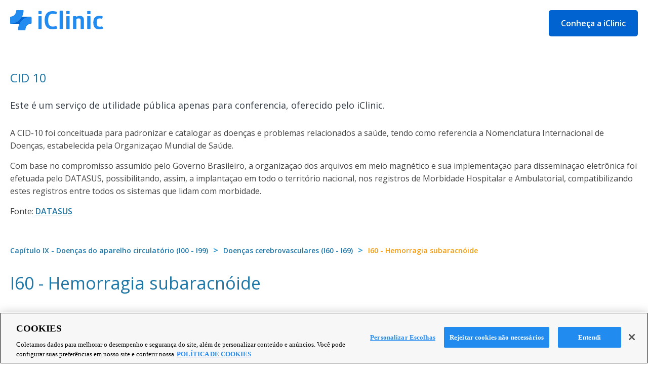

--- FILE ---
content_type: text/html
request_url: https://iclinic.com.br/cid/i60/
body_size: 9607
content:
<!DOCTYPE html><html lang="pt-br"><head>
    <meta charset="UTF-8">
    <title>CID 10 - I60 - Hemorragia subaracnóide - iClinic</title>

    <meta name="description" content="CID-10: I60 - Hemorragia subaracnóide. Confira tudo sobre o CID I60 ou saiba mais sobre outro CID buscando através do código internacional de doenças.">
    <meta name="keywords" content="software medico, software para clinica, software para consultorio, sistema para clínica, sistema para consultorio, programa clínica">

    <meta name="author" content="iClinic - http://www.iclinic.com.br">
    <meta name="url" content="http://www.iclinic.com.br">
    <meta name="copyright" content="Copyright (c) 2022 iClinic">

    <meta name="google-site-verification" content="LSb_YLpOjtnq0iM1dv7C5UvvNher5VW9tQ9pLEcTx3M">
    <meta name="msvalidate.01" content="1743AD519919276564CEAF74757B2A6F">

    <meta name="HandheldFriendly" content="True">
    <meta name="MobileOptimized" content="320">
    <meta name="viewport" content="initial-scale=1, maximum-scale=1">

    <link rel="schema.DC" href="http://purl.org/dc/elements/1.1/">
    <link rel="schema.DCTERMS" href="http://purl.org/dc/terms/">
    <meta name="DC.title" content="CID 10 - I60 - Hemorragia subaracnóide - iClinic">
    <meta name="DC.identifier" content="iclinic.com.br">
    <meta name="DC.description" content="CID-10: I60 - Hemorragia subaracnóide. Confira tudo sobre o CID I60 ou saiba mais sobre outro CID buscando através do código internacional de doenças.">
    <meta name="DC.subject" content="software, médico, clínica, consultorio, sistema">
    <meta name="DC.language" scheme="ISO639-1" content="en">
    <meta name="DC.creator" content="http://www.iclinic.com.br">
    <meta name="DC.type" scheme="DCMITYPE" content="http://purl.org/dc/dcmitype/Service">
    <meta name="DC.type" scheme="DCMITYPE" content="http://purl.org/dc/dcmitype/Software">
    <meta name="DCTERMS.created" scheme="ISO8601" content="2010-04-19">

    <meta property="og:title" content="CID 10 - I60 - Hemorragia subaracnóide - iClinic">
    <meta property="og:type" content="website">
    <meta property="og:url" content="https://iclinic.com.br/cid/i60/">
    <meta property="og:image" content="https://iclinic-mkt.s3.amazonaws.com/landing-pages/iclinic-og.jpg">
    <meta property="og:site_name" content="I60 - Hemorragia subaracnóide - iClinic">
    <meta property="og:description" content="CID-10: I60 - Hemorragia subaracnóide. Confira tudo sobre o CID I60 ou saiba mais sobre outro CID buscando através do código internacional de doenças.">

    <meta name="msapplication-config" content="/browserconfig.xml">
    <meta name="msapplication-TileColor" content="#2b5797">
    <meta name="msapplication-TileImage" content="/mstile-144x144.png">

    <link rel="SHORTCUT ICON" href="https://master.dkd32rw4504d.amplifyapp.com/static/img/favicon/favicon.ico">
    <link rel="apple-touch-icon-precomposed" sizes="180x180" href="https://master.dkd32rw4504d.amplifyapp.com/static/img/favicon/apple-touch-icon-precomposed.png">
    <link rel="apple-touch-icon" sizes="57x57" href="https://master.dkd32rw4504d.amplifyapp.com/static/img/favicon/apple-touch-icon-57x57.png">
    <link rel="apple-touch-icon" sizes="114x114" href="https://master.dkd32rw4504d.amplifyapp.com/static/img/favicon/apple-touch-icon-114x114.png">
    <link rel="apple-touch-icon" sizes="72x72" href="https://master.dkd32rw4504d.amplifyapp.com/static/img/favicon/apple-touch-icon-72x72.png">
    <link rel="apple-touch-icon" sizes="144x144" href="https://master.dkd32rw4504d.amplifyapp.com/static/img/favicon/apple-touch-icon-144x144.png">
    <link rel="apple-touch-icon" sizes="60x60" href="https://master.dkd32rw4504d.amplifyapp.com/static/img/favicon/apple-touch-icon-60x60.png">
    <link rel="apple-touch-icon" sizes="120x120" href="https://master.dkd32rw4504d.amplifyapp.com/static/img/favicon/apple-touch-icon-120x120.png">
    <link rel="apple-touch-icon" sizes="76x76" href="https://master.dkd32rw4504d.amplifyapp.com/static/img/favicon/apple-touch-icon-76x76.png">
    <link rel="apple-touch-icon" sizes="152x152" href="https://master.dkd32rw4504d.amplifyapp.com/static/img/favicon/apple-touch-icon-152x152.png">
    <link rel="apple-touch-icon" sizes="180x180" href="https://master.dkd32rw4504d.amplifyapp.com/static/img/favicon/apple-touch-icon-180x180.png">
    <link rel="icon" type="image/png" href="https://master.dkd32rw4504d.amplifyapp.com/static/img/favicon/favicon-192x192.png" sizes="192x192">
    <link rel="icon" type="image/png" href="https://master.dkd32rw4504d.amplifyapp.com/static/img/favicon/favicon-160x160.png" sizes="160x160">
    <link rel="icon" type="image/png" href="https://master.dkd32rw4504d.amplifyapp.com/static/img/favicon/favicon-96x96.png" sizes="96x96">
    <link rel="icon" type="image/png" href="https://master.dkd32rw4504d.amplifyapp.com/static/img/favicon/favicon-16x16.png" sizes="16x16">
    <link rel="icon" type="image/png" href="https://master.dkd32rw4504d.amplifyapp.com/static/img/favicon/favicon-32x32.png" sizes="32x32">
    <meta name="msapplication-config" content="/browserconfig.xml">
    <meta name="msapplication-TileColor" content="#2b5797">
    <meta name="msapplication-TileImage" content="/mstile-144x144.png">

    <link rel="stylesheet" href="https://master.dkd32rw4504d.amplifyapp.com/static/css/sprites.css">
    <link rel="canonical" href="https://iclinic.com.br/cid/i60/">

    <link rel="preconnect" href="https://fonts.gstatic.com">
    <link href="https://fonts.googleapis.com/css2?family=Open+Sans:wght@400;600;700&display=swap" as="font" rel="stylesheet">

    <style>
        a,abbr,acronym,address,applet,article,aside,audio,b,big,blockquote,body,canvas,caption,center,cite,code,dd,del,details,dfn,div,dl,dt,em,embed,fieldset,figcaption,figure,footer,form,h1,h2,h3,h4,h5,h6,header,hgroup,html,i,iframe,img,ins,kbd,label,legend,li,mark,menu,nav,object,ol,output,p,pre,q,ruby,s,samp,section,small,span,strike,strong,sub,summary,sup,table,tbody,td,tfoot,th,thead,time,tr,tt,u,ul,var,video{margin:0;padding:0;border:0;font:inherit;font-size:100%;vertical-align:baseline}html{line-height:1}ol,ul{list-style:none}table{border-collapse:collapse;border-spacing:0}caption,td,th{text-align:left;font-weight:400;vertical-align:middle}blockquote,q{quotes:none}blockquote:after,blockquote:before,q:after,q:before{content:"";content:none}a img{border:none}article,aside,details,figcaption,figure,footer,header,hgroup,main,menu,nav,section,summary{display:block}
        .title-s,.title-s-light{font-size:18px;line-height:1.4em;}.title-es{font-size:14px;text-transform:uppercase}.title-m,.title-m-light{font-size:24px}.title-ms{font-size:22px}.title-ms-light{font-size:22px;line-height:1.4em}.title-l{font-size:30px}@media screen and (max-width:768px){.title-l{font-size:24px}}.title-el{font-size:48px;text-transform:uppercase}.title-el-light{font-size:35px;line-height:1.4em}.title-rounded{box-sizing:border-box;border-radius:5px;display:block;width:100%;color:#fff;text-transform:uppercase;padding:10px}.text-small{font-size:12px}.text-medium{font-size:16px}.text-large{font-size:18px}.line-default{line-height:1.4em}.text-default p{font-size:16px;line-height:1.6em;margin-bottom:15px}.text-default h1,.text-default h2,.text-default h3,.text-default h4,.text-default h5,.text-default h6{line-height:1.4em}.text-default h1{font-size:34px}.text-default h2{font-size:30px}.text-default h3{font-size:26px}.text-default h4{font-size:22px}.text-default h5{font-size:18px}.text-default h6{font-size:14px}.text-default a{text-decoration:underline}.c-blue{color:#1e77a7}.c-blue-light{color:#a4c9e5}.c-blue-dark{color:#323a45}.c-blue-extra-light{color:#98bad3}.c-gray-dark{color:#323a44}.c-white{color:#fff}.c-color-base{color:#4d4d4d}.bg-gray-light{background:#f9f9fb}.bg-blue{background:#1e77a7}.bg-blue-dark{background:#227fb3}.message{border-radius:5px;padding:10px;border:1px solid;background-color:#f7f7f9;border-color:#f7f7f9}.message p{font-size:13px;line-height:1.4em}.message-warning{background-color:#fcf8e3;border-color:#faebcc;color:#8a6d3b}.message-danger{background-color:#f2dede;border-color:#ebccd1;color:#a94442}.message-success{background-color:#dff0d8;border-color:#d6e9c6;color:#3c763d}.message-info{background-color:#d9edf7;border-color:#bce8f1;color:#31708f}.breadcrumb{font-size:12px}.breadcrumb a,.breadcrumb a:after{display:inline-block;vertical-align:middle;*vertical-align:auto;*zoom:1;*display:inline}.breadcrumb a:after{content:" / ";margin:0 5px}.accordion-list>li{border-radius:5px;border:1px solid #e9e9e9;margin-bottom:10px}.accordion-list .accordion-title{padding:15px;position:relative;cursor:pointer}.accordion-list .icon{transition:all .3s;position:absolute;right:15px;top:50%;margin-top:-5px}.accordion-list .accordion-content{border-top:1px solid #e9e9e9}.accordion-list .active{border-color:#d0d0d0}.accordion-list .active .icon{transform:rotate(180deg)}.accordion-list .active .accordion-content{border-color:#d0d0d0}.d-flex{display:-ms-flexbox;display:flex}@media screen and (min-width:1024px){.d-flex{-ms-flex-align:center;align-items:center;-ms-flex-pack:distribute;justify-content:space-around}}.d-flex-default{-ms-flex-direction:column;flex-direction:column}@media screen and (min-width:1024px){.d-flex-default{-ms-flex-direction:row;flex-direction:row}}.d-flex-reverse{-ms-flex-direction:column;flex-direction:column}@media screen and (min-width:1024px){.d-flex-reverse{-ms-flex-direction:row-reverse;flex-direction:row-reverse}}.ligth,.title-el-light,.title-l,.title-m-light,.title-ms-light,.title-s-light{font-family:Open Sans;font-weight:300}.medium,.title-m,.title-s{font-family:Open Sans;font-weight:400}.semi-bold,.text-default a,.title-el{font-family:Open Sans;font-weight:600}.bold,.text-default strong,.title-es,.title-ms{font-family:Open Sans;font-weight:700}.extra-bold{font-family:Open Sans;font-weight:800}
        .s-icon{display:inline-block;vertical-align:middle}.container-medium{max-width:940px;margin:0 auto}@media screen and (max-width:940px){.container-medium{box-sizing:border-box;width:100%;padding:0 20px}}.clearfix{*zoom:1}.clearfix:after{content:"";display:table;clear:both}.text-hide{text-indent:-119988px;overflow:hidden;text-align:left;text-transform:capitalize}.pull-left{float:left}.pull-right{float:right}.z-up{position:relative;z-index:1}.hidden{overflow:hidden}.text-uppercase{text-transform:uppercase}.text-center{text-align:center}.text-right{text-align:right}.text-left{text-align:left}.vt{vertical-align:top}.vb{vertical-align:bottom}.no-selection{-moz-user-select:-moz-none;-ms-user-select:none;-webkit-user-select:none;user-select:none}.db{display:block}.ib{display:inline-block;vertical-align:middle;*vertical-align:auto;*zoom:1;*display:inline}.image-full img{width:100%}.block-img{display:block;margin:0 auto;max-width:100%}.pd-l{padding:40px}.pd-m{padding:30px}.pd-s{padding:20px}.pd-es{padding:10px}.pd-t-es{padding-top:10px}.pd-b-l{padding-bottom:40px}.pd-b-el{padding-bottom:50px}.pd-b-s{padding-bottom:20px}.pd-b-m{padding-bottom:30px}.pd-b-es{padding-bottom:10px}.pd-t-el{padding-top:50px}.pd-t-eel{padding-top:70px}.pd-t-l{padding-top:40px}.pd-t-s{padding-top:20px}.pd-t-m{padding-top:30px}.pd-l-es{padding-left:10px}.pd-l-s{padding-left:20px}.pd-l-m{padding-left:30px}.pd-l-el{padding-left:50px}.pd-l-l{padding-left:40px}.pd-r-es{padding-right:10px}.pd-r-s{padding-right:20px}.pd-r-m{padding-right:30px}.pd-r-l{padding-right:40px}.pd-r-el{padding-right:50px}.m-b-el{margin-bottom:50px}.m-b-l{margin-bottom:40px}.m-b-m{margin-bottom:30px}.m-b-s{margin-bottom:20px}.m-b-es{margin-bottom:10px}.m-t-el{margin-top:50px}.m-t-l{margin-top:40px}.m-t-m{margin-top:30px}.m-t-s{margin-top:20px}.m-t-es{margin-top:10px}.m-l-l{margin-left:40px}.m-l-el{margin-left:50px}.m-l-m{margin-left:30px}.m-l-s{margin-left:20px}.m-l-es{margin-left:10px}.m-r-l{margin-right:40px}.m-r-m{margin-right:30px}.m-r-s{margin-right:20px}.m-r-es{margin-right:10px}.bd-gray{border-style:solid;border-color:#eee}.bd-gray-light{border-style:solid;border-color:#e4e9eb}.bd-gray-dark{border-style:solid;border-color:#ddd}.bd{border-width:1px}.bd-t{border-top-width:1px}.bd-b{border-bottom-width:1px}.bd-l{border-left-width:1px}.bd-r{border-right-width:1px}.text-icon-l{margin-right:5px}.text-icon-r{margin-left:5px}.title-s,.title-s-light{font-size:18px}.title-es{font-size:14px;text-transform:uppercase}.title-m,.title-m-light{font-size:24px}.title-ms{font-size:22px}.title-ms-light{font-size:22px;line-height:1.4em}.title-l{font-size:30px}@media screen and (max-width:768px){.title-l{font-size:24px}}.title-el{font-size:48px;text-transform:uppercase}.title-el-light{font-size:35px;line-height:1.4em}.title-rounded{box-sizing:border-box;border-radius:5px;display:block;width:100%;color:#fff;text-transform:uppercase;padding:10px}.text-small{font-size:12px}.text-medium{font-size:16px}.text-large{font-size:18px}.line-default{line-height:1.4em}.text-default p{font-size:16px;line-height:1.6em;margin-bottom:15px}.text-default h1,.text-default h2,.text-default h3,.text-default h4,.text-default h5,.text-default h6{line-height:1.4em}.text-default h1{font-size:34px}.text-default h2{font-size:30px}.text-default h3{font-size:26px}.text-default h4{font-size:22px}.text-default h5{font-size:18px}.text-default h6{font-size:14px}.text-default a{text-decoration:underline}.c-blue{color:#1e77a7}.c-blue-light{color:#a4c9e5}.c-blue-dark{color:#323a45}.c-blue-extra-light{color:#98bad3}.c-gray-dark{color:#323a44}.c-white{color:#fff}.c-color-base{color:#4d4d4d}.bg-gray-light{background:#f9f9fb}.bg-blue{background:#1e77a7}.bg-blue-dark{background:#227fb3}.message{border-radius:5px;padding:10px;border:1px solid;background-color:#f7f7f9;border-color:#f7f7f9}.message p{font-size:13px;line-height:1.4em}.message-warning{background-color:#fcf8e3;border-color:#faebcc;color:#8a6d3b}.message-danger{background-color:#f2dede;border-color:#ebccd1;color:#a94442}.message-success{background-color:#dff0d8;border-color:#d6e9c6;color:#3c763d}.message-info{background-color:#d9edf7;border-color:#bce8f1;color:#31708f}.breadcrumb{font-size:12px}.breadcrumb a,.breadcrumb a:after{display:inline-block;vertical-align:middle;*vertical-align:auto;*zoom:1;*display:inline}.breadcrumb a:after{content:" / ";margin:0 5px}.accordion-list>li{border-radius:5px;border:1px solid #e9e9e9;margin-bottom:10px}.accordion-list .accordion-title{padding:15px;position:relative;cursor:pointer}.accordion-list .icon{transition:all .3s;position:absolute;right:15px;top:50%;margin-top:-5px}.accordion-list .accordion-content{border-top:1px solid #e9e9e9}.accordion-list .active{border-color:#d0d0d0}.accordion-list .active .icon{transform:rotate(180deg)}.accordion-list .active .accordion-content{border-color:#d0d0d0}.d-flex{display:-ms-flexbox;display:flex}@media screen and (min-width:1024px){.d-flex{-ms-flex-align:center;align-items:center;-ms-flex-pack:distribute;justify-content:space-around}}.d-flex-default{-ms-flex-direction:column;flex-direction:column}@media screen and (min-width:1024px){.d-flex-default{-ms-flex-direction:row;flex-direction:row}}.d-flex-reverse{-ms-flex-direction:column;flex-direction:column}@media screen and (min-width:1024px){.d-flex-reverse{-ms-flex-direction:row-reverse;flex-direction:row-reverse}}.ligth,.title-el-light,.title-l,.title-m-light,.title-ms-light,.title-s-light{font-family:Open Sans;font-weight:300}.medium,.title-m,.title-s{font-family:Open Sans;font-weight:400}.semi-bold,.text-default a,.title-el{font-family:Open Sans;font-weight:600}.bold,.text-default strong,.title-es,.title-ms{font-family:Open Sans;font-weight:700}.extra-bold{font-family:Open Sans;font-weight:800}
        .btn{font-weight:600;border-radius:5px;border:none;cursor:pointer;display:inline-block;padding:16px 24px;text-align:center;font-family:Open Sans;font-size:16px;line-height:1.3;background-color:#0063CF;text-decoration:none;*zoom:1;filter:progid:DXImageTransform.Microsoft.gradient(gradientType=0,startColorstr="#FFF6B22F",endColorstr="#FFF39B24");background-size:100%;}.btn,.btn:active,.btn:hover{color:#fff}.btn:hover:not([disabled=disabled]){background-color:#228BF0;*zoom:1;filter:progid:DXImageTransform.Microsoft.gradient(gradientType=0,startColorstr="#FFEAA61E",endColorstr="#FFE6890E");background-size:100%;}.btn[disabled=disabled]{background-color:#f7c26c;*zoom:1;filter:progid:DXImageTransform.Microsoft.gradient(gradientType=0,startColorstr="#FFF7C26C",endColorstr="#FFF9D292");background-image:url("[data-uri]");background-size:100%;background-image:linear-gradient(#f7c26c,#f9d292)}.btn-green{background:#10bb41}.btn-green:hover{background:#12ab3e}.btn-transparent{background:transparent;border:2px solid #fff;padding:13px 10px}.btn-transparent:hover{background:#ffa800;border-color:#ffa800;color:#fff}.btn-bd-orange{border-color:#ffa800}.btn-bd-orange:hover{border-color:#ff9d00}.btn-bd-blue{border-color:#1e77a7}.btn-bd-blue:hover{border-color:#2283b7}.btn-bd-green{border-color:#10bb41}.btn-bd-green:hover{border-color:#12ab3e}.btn-bd-gray{border-color:#444}.btn-bd-black{border-color:#323a45}.btn-bd-white:hover{border-color:#ffa800}.btn-text-gray{color:#444}.btn-responsive{width:100%}.btn-pd{padding-left:20px;padding-right:20px}.btn-sm-lg{padding:12px 30px}.btn-lg{padding:12px 15px}.btn-sm{padding:8px 24px}.btn-sm-pd{padding:8px 30px}.btn-text{background-color:transparent}.btn-text,.btn-text:hover{color:#aaa}
        .site-header .container{padding:20px}.site-header .pull-right{display:none}@media screen and (min-width:768px){.site-header .pull-right{display:block}}.site-header .modal-caller.blackfriday{display:none;color:rgba(0,0,0,.8)}.site-header.blackfriday{background:rgba(0,0,0,.7)}.site-header.blackfriday .action-customer .modal-caller{display:none}.site-header.blackfriday .action-customer .modal-caller.blackfriday{display:inline-block}.site-header.fixed-header{transform:translateZ(0);transition:all .6s cubic-bezier(.64,.13,.68,.79);position:fixed;width:100%;top:-71px;left:0}body.header-fixed .site-header.fixed-header{top:0}.container{max-width:1260px;margin:0 auto;padding:0 15px}@media screen and (min-width:1024px){.container{padding:0 20px}}.list-cid,.site-cid{color:#444;font-family:Open Sans;font-weight:400}.list-cid{display:none}.list-cid.show{display:block}.list-cid .breadcrumbs{text-align:center}.list-cid .breadcrumbs a{display:block;text-align:center;font-size:14px}.list-cid .breadcrumbs span{display:none;font-weight:900;color:#2c97d1;padding:0 10px}.list-cid .breadcrumbs .actual{color:#f39c12;margin-bottom:30px;margin-top:-15px;font-weight:600;font-size:14px;display:block}.list-cid li{margin-bottom:30px;list-style:none}.list-cid li:last-child{margin-bottom:0}.list-cid .h2,.list-cid h2{font-size:20px}.list-cid a{line-height:1.4em;margin-bottom:30px;font-size:16px;text-decoration:none;display:block;color:#1e77a7}.list-cid a .h3,.list-cid a .h4,.list-cid a h3,.list-cid a h4{display:inline-block;vertical-align:middle;*vertical-align:auto;*zoom:1;*display:inline;font-weight:400;margin-bottom:0}.list-cid a .h3:before,.list-cid a .h4:before,.list-cid a h3:before,.list-cid a h4:before{vertical-align:middle;*vertical-align:auto;*zoom:1;*display:inline;content:"";display:inline-block;border-right:2px solid #1e77a7;border-bottom:2px solid #1e77a7;width:8px;height:8px;transform:rotate(-45deg);margin-right:20px}.list-cid a:hover{color:#1d77a8}.list-cid .h3,.list-cid .h4,.list-cid h3,.list-cid h4{font-size:16px;font-weight:400;margin-bottom:30px;text-decoration:none}.list-cid h4 a{display:initial}@media screen and (min-width:1024px){.list-cid .breadcrumbs{text-align:left}.list-cid .breadcrumbs a{display:inline-block;margin-bottom:15px}.list-cid .breadcrumbs .actual,.list-cid .breadcrumbs span{display:inline-block}}
        .site-header{transform:translateZ(0);background:hsla(0,0%,100%,.95);width:100%;top:0;text-align:center;z-index:2}@media screen and (min-width:768px){.site-header{text-align:inherit}}.site-header .container{padding:20px}.site-header .pull-right{display:none}@media screen and (min-width:768px){.site-header .pull-right{display:block}}.site-header .modal-caller.blackfriday{display:none;color:rgba(0,0,0,.8)}.site-header.blackfriday{background:rgba(0,0,0,.7)}.site-header.blackfriday .action-customer .modal-caller{display:none}.site-header.blackfriday .action-customer .modal-caller.blackfriday{display:inline-block}.site-header.fixed-header{transform:translateZ(0);transition:all .6s cubic-bezier(.64,.13,.68,.79);position:fixed;width:100%;top:-71px;left:0}body.header-fixed .site-header.fixed-header{top:0}.container{max-width:1260px;margin:0 auto;padding:0 15px}@media screen and (min-width:1024px){.container{padding:0 20px}}.list-cid,.site-cid{color:#444;font-family:Open Sans;font-weight:400}.list-cid{display:none}.list-cid.show{display:block}.list-cid .breadcrumbs{text-align:center}.list-cid .breadcrumbs a{display:block;text-align:center;font-size:14px}.list-cid .breadcrumbs span{display:none;font-weight:900;color:#2c97d1;padding:0 10px}.list-cid .breadcrumbs .actual{color:#f39c12;margin-bottom:30px;margin-top:-15px;font-weight:600;font-size:14px;display:block}.list-cid li{margin-bottom:30px;list-style:none}.list-cid li:last-child{margin-bottom:0}.list-cid .h2,.list-cid h2{font-size:20px}.list-cid a{margin-bottom:30px;font-size:16px;text-decoration:none;display:block;color:#1e77a7}.list-cid a .h3,.list-cid a .h4,.list-cid a h3,.list-cid a h4{display:inline-block;vertical-align:middle;*vertical-align:auto;*zoom:1;*display:inline;font-weight:400;margin-bottom:0}.list-cid a .h3:before,.list-cid a .h4:before,.list-cid a h3:before,.list-cid a h4:before{vertical-align:middle;*vertical-align:auto;*zoom:1;*display:inline;content:"";display:inline-block;border-right:2px solid #1e77a7;border-bottom:2px solid #1e77a7;width:8px;height:8px;transform:rotate(-45deg);margin-right:20px}.list-cid a:hover{color:#1d77a8}.list-cid .h3,.list-cid .h4,.list-cid h3,.list-cid h4{font-size:16px;font-weight:400;margin-bottom:30px;text-decoration:none}.list-cid h4 a{display:initial}@media screen and (min-width:1024px){.list-cid .breadcrumbs{text-align:left}.list-cid .breadcrumbs a{display:inline-block;margin-bottom:15px}.list-cid .breadcrumbs .actual,.list-cid .breadcrumbs span{display:inline-block}}
        .site-footer{font-family:Open Sans;font-weight:400}.site-footer .footer-item-name--dst{font-family:Open Sans;font-weight:600}.btn{border-radius:5px;border:none;cursor:pointer;display:inline-block;padding:16px 24px;text-align:center;font-family:Open Sans;font-size:16px;line-height:1.3;background-color:#0063CF;text-decoration:none;*zoom:1;filter:progid:DXImageTransform.Microsoft.gradient(gradientType=0,startColorstr="#FFF6B22F",endColorstr="#FFF39B24");background-size:100%;}.btn,.btn:active,.btn:hover{color:#fff}.btn:hover:not([disabled=disabled]){background-color:#228BF0;*zoom:1;filter:progid:DXImageTransform.Microsoft.gradient(gradientType=0,startColorstr="#FFEAA61E",endColorstr="#FFE6890E");background-size:100%;}.btn[disabled=disabled]{background-color:#f7c26c;*zoom:1;filter:progid:DXImageTransform.Microsoft.gradient(gradientType=0,startColorstr="#FFF7C26C",endColorstr="#FFF9D292");background-image:url("[data-uri]");background-size:100%;background-image:linear-gradient(#f7c26c,#f9d292)}.btn-green{background:#10bb41}.btn-green:hover{background:#12ab3e}.btn-transparent{background:transparent;border:2px solid #fff;padding:13px 10px}.btn-transparent:hover{background:#ffa800;border-color:#ffa800;color:#fff}.btn-bd-orange{border-color:#ffa800}.btn-bd-orange:hover{border-color:#ff9d00}.btn-bd-blue{border-color:#1e77a7}.btn-bd-blue:hover{border-color:#2283b7}.btn-bd-green{border-color:#10bb41}.btn-bd-green:hover{border-color:#12ab3e}.btn-bd-gray{border-color:#444}.btn-bd-black{border-color:#323a45}.btn-bd-white:hover{border-color:#ffa800}.btn-text-gray{color:#444}.btn-responsive{width:100%}.btn-pd{padding-left:20px;padding-right:20px}.btn-sm-lg{padding:12px 30px}.btn-lg{padding:12px 15px}.btn-sm{padding:8px 24px}.btn-sm-pd{padding:8px 30px}.btn-text{background-color:transparent}.btn-text,.btn-text:hover{color:#aaa}.site-footer{color:#637381;padding:40px 0 78px;text-align:center}.site-footer .site-footer-logo{display:inline-block;margin-bottom:50px}.site-footer .footer-menu+.footer-menu{margin:55px}.site-footer .footer-col-infos{margin-left:auto;margin-right:auto;margin-top:45px;max-width:220px}.site-footer .footer-col-links,.site-footer .footer-links+.footer-item-name--dst{margin-top:52px}.site-footer .footer-item-name--dst{color:#212b36;font-size:18px;line-height:1.15em;margin-bottom:22px}.site-footer .s-icon-footer-phone-mobile{display:block;margin:0 auto 22px;pointer-events:none}.site-footer .s-icon-footer-phone:not(.s-icon-footer-phone-mobile){display:none;margin-right:10px}.site-footer .footer-menu-item{line-height:1.15em;margin-bottom:20px}.site-footer .footer-menu-link{color:#637381;font-size:16px}.site-footer .footer-item-text--dst{font-size:16px;line-height:1.5em;margin-bottom:35px}.site-footer .footer-text--phone{font-size:22px;font-weight:500;vertical-align:middle}.site-footer .footer-text--phone,.site-footer .footer-text--phone .footer-link-phone{color:#008ccf}.site-footer .footer-text--phone+.footer-text--phone{margin-top:15px}.site-footer .footer-links .footer-link-social:not(:last-child){margin-right:12px}@media screen and (min-width:1024px){.site-footer{padding:80px 0 64px;text-align:left}.site-footer .container{max-width:1200px}.site-footer .container,.site-footer .footer-col-nav{display:-ms-flexbox;display:flex}.site-footer .footer-col-logo{-ms-flex-preferred-size:165px;flex-basis:165px}.site-footer .footer-col-nav{-ms-flex-preferred-size:35%;flex-basis:35%;margin-left:7%;min-width:35%}.site-footer .footer-col-infos{-ms-flex-preferred-size:200px;flex-basis:200px;margin:0 1.75%;min-width:200px}.site-footer .footer-col-links{margin-top:0;-ms-flex-preferred-size:165px;flex-basis:165px;justify-self:flex-end;margin-left:1%;min-width:165px}.site-footer .footer-menu{-ms-flex-preferred-size:155px;flex-basis:155px;min-width:155px}.site-footer .footer-menu:last-child{justify-self:flex-end;margin-left:auto;margin-right:7.89%}.site-footer .footer-menu+.footer-menu{margin:0 3.5% 0 auto}.site-footer .s-icon-footer-phone-mobile{display:none}.site-footer .s-icon-footer-phone:not(.s-icon-footer-phone-mobile){display:inline-block}.site-footer .footer-item-name--dst{margin-bottom:18px;font-size:15px}.site-footer .footer-menu-link{font-size:14px}.site-footer .footer-item-text--dst{margin-bottom:25px;font-size:15px}.site-footer .footer-text--phone{font-size:18px}}@media screen and (min-width:1260px){.site-footer .footer-col-infos{margin:0 4.75%}}
        .site-footer a {text-decoration: none;}.btn-wrapper{ display: flex; width: 100%; align-items: center; justify-content: center; padding: 0 8px; box-sizing: border-box; margin-bottom: 24px;}@media screen and (min-width:768px){ .btn-wrapper{ display: none;} } .btn-wrapper .mobile-btn{ display: inline-block; padding: 16px 24px }
    </style>

    <script>(function(w,d,s,l,i){w[l]=w[l]||[];w[l].push({'gtm.start': new Date().getTime(),event:'gtm.js'});var f=d.getElementsByTagName(s)[0], j=d.createElement(s),dl=l!='dataLayer'?'&l='+l:'';j.async=true;j.src='https://www.googletagmanager.com/gtm.js?id='+i+dl;f.parentNode.insertBefore(j,f);})(window,document,'script','dataLayer','GTM-5JKBM5N');</script>
</head>
<body itemscope="" itemtype="http://schema.org/WebPage" class="" id="">
<noscript><iframe src="https://www.googletagmanager.com/ns.html?id=GTM-5JKBM5N" height="0" width="0" style="display:none;visibility:hidden"></iframe></noscript>
<header class="site-header " id="main-header">
    <div class="container clearfix">
        <span class="site-logo ib">
            <a href="http://iclinic.com.br">
                <svg width="184" height="40" viewBox="0 0 184 40" fill="none" xmlns="http://www.w3.org/2000/svg">
                    <path fill-rule="evenodd" clip-rule="evenodd" d="M104.24 1.38944C104.24 1.38944 103.118 1.00001 101.03 1.00001C98.7818 0.997719 97.8229 1.38944 97.8229 1.38944V37.1251C97.8229 37.1251 98.7818 37.5145 101.033 37.5145C103.121 37.5145 104.243 37.1251 104.243 37.1251L104.24 1.38944ZM158.652 2.01929C158.652 2.01929 157.53 1.62987 155.442 1.62987C153.201 1.62987 152.232 2.01929 152.232 2.01929V7.62017C152.232 7.62017 153.191 8.00959 155.442 8.00959C157.53 8.00959 158.652 7.62017 158.652 7.62017V2.01929ZM181.12 17.0147C179.741 16.5786 178.295 16.3649 176.841 16.3824C172.459 16.3824 170.88 18.9068 170.88 24.7001C170.88 30.4934 172.713 32.83 177.045 32.83C178.602 32.8299 180.149 32.598 181.631 32.1427C182.695 33.0682 183.364 34.8206 183.415 36.4768C183.415 36.4768 181.224 37.9864 175.772 37.9864C167.977 37.9864 164.309 33.3614 164.309 24.7001C164.309 16.0388 167.977 11.4138 175.772 11.4138C181.02 11.4138 182.904 12.6806 182.904 12.6806C182.904 14.2887 182.242 15.993 181.12 17.0147ZM155.442 11.904C157.53 11.904 158.652 12.2934 158.652 12.2934V37.1228C158.652 37.1228 157.53 37.5122 155.442 37.5122C153.191 37.5122 152.232 37.1228 152.232 37.1228V12.2934C152.232 12.2934 153.201 11.904 155.442 11.904ZM137.659 11.4138C142.907 11.4138 145.659 14.433 145.659 18.8152V37.1228C145.659 37.1228 144.537 37.5122 142.449 37.5122C140.198 37.5122 139.239 37.1228 139.239 37.1228V19.8873C139.239 17.7935 138.067 16.3824 135.164 16.3824C133.481 16.4061 131.873 17.0524 130.679 18.1852V37.1228C130.679 37.1228 129.557 37.5122 127.469 37.5122C125.218 37.5122 124.259 37.1228 124.259 37.1228V12.2934C124.259 12.2934 125.227 11.904 127.469 11.904C129.557 11.904 130.679 12.2934 130.679 12.2934V13.7503C132.462 12.1926 134.857 11.4138 137.659 11.4138ZM117.537 12.2934C117.537 12.2934 116.415 11.904 114.328 11.904C112.086 11.904 111.118 12.2934 111.118 12.2934V37.1228C111.118 37.1228 112.077 37.5122 114.328 37.5122C116.415 37.5122 117.537 37.1228 117.537 37.1228V12.2934ZM114.328 1.62987C116.415 1.62987 117.537 2.01929 117.537 2.01929V7.62017C117.537 7.62017 116.415 8.00959 114.328 8.00959C112.077 8.00959 111.118 7.62017 111.118 7.62017V2.01929C111.118 2.01929 112.086 1.62987 114.328 1.62987ZM83.6578 38.0002C73.5704 38.0002 68.2199 31.719 68.2199 19.9858C68.2199 8.25257 73.568 1.97364 83.6578 1.97135C89.3128 1.97135 92.4723 3.67566 92.4723 3.67566C92.6233 5.6709 91.7076 7.08429 90.5354 8.30068C88.5487 7.65419 86.4682 7.30945 84.3698 7.27901C78.9713 7.27901 75.0471 9.95689 75.0471 20.0339C75.0471 30.1109 78.9689 32.594 84.3698 32.594C86.636 32.5818 88.8868 32.2373 91.0436 31.5724C92.3189 32.6925 92.9805 34.4953 92.9805 36.2959C92.9805 36.2959 89.5669 38.0002 83.6578 38.0002ZM62.3611 12.2934C62.3611 12.2934 61.2392 11.904 59.1512 11.904C56.9099 11.904 55.9414 12.2934 55.9414 12.2934V37.1228C55.9414 37.1228 56.9003 37.5122 59.1512 37.5122C61.2392 37.5122 62.3611 37.1228 62.3611 37.1228V12.2934ZM59.1512 1.62987C61.2392 1.62987 62.3611 2.01929 62.3611 2.01929V7.62017C62.3611 7.62017 61.2392 8.00959 59.1512 8.00959C56.9003 8.00959 55.9414 7.62017 55.9414 7.62017V2.01929C55.9414 2.01929 56.9099 1.62987 59.1512 1.62987Z" fill="#228BF0"/>
                    <rect y="12.9999" width="42.1854" height="14" rx="2.55952" fill="#0063CF"/>
                    <path d="M29.0597 39.9999H16.7318C16.4242 40.0038 16.1284 39.8854 15.9129 39.6722C15.6975 39.459 15.5811 39.1695 15.5909 38.8709C15.6765 35.6524 16.2859 32.4674 17.3963 29.4339C18.5871 26.1889 20.4517 23.2162 22.8743 20.7003C25.2952 18.1995 28.2435 16.236 31.5176 14.9441C34.5397 13.7583 37.7536 13.1004 41.0113 13.0008C41.3184 12.9888 41.6174 13.099 41.839 13.306C42.0606 13.513 42.1857 13.7988 42.1855 14.0974V26.0677C42.184 26.6484 41.7176 27.1278 41.1208 27.162C37.9745 27.3633 35.3499 28.4691 33.4992 30.401C31.5081 32.4577 30.372 35.4029 30.191 38.9611C30.1604 39.5455 29.662 40.0031 29.0597 39.9999V39.9999Z" fill="#228BF0"/>
                    <path d="M1.69039e-08 25.9129V14.0144C-0.000101682 13.4415 0.458698 12.9664 1.04954 12.9277C4.19577 12.7118 6.78162 11.5033 8.75009 9.33224C10.7186 7.16115 11.8583 4.25717 12.0625 1.02696C12.0977 0.451285 12.5897 0.00142543 13.1857 0H25.4809C25.7834 0.00232769 26.0722 0.122623 26.2818 0.333655C26.4914 0.544687 26.6042 0.82861 26.5946 1.12115C26.3571 7.7424 23.9114 13.9133 19.6705 18.5955C17.3092 21.2166 14.3942 23.317 11.1222 24.755C7.98439 26.123 4.6008 26.8855 1.16114 26.9996C0.857107 27.0083 0.562341 26.8978 0.343718 26.6932C0.125095 26.4886 0.0011485 26.2072 1.69039e-08 25.9129Z" fill="#228BF0"/>
                </svg>
            </a>
        </span>

        <div class="pull-right">
            <a href="https://iclinic.com.br" class="btn btn-blue modal-caller signup-modal-caller">Conheça a iClinic</a>
        </div>
    </div>
</header>
<header class="site-header fixed-header" id="main-header-mobile">
    <div class="container clearfix">
        <span class="site-logo ib">
            <a href="https://iclinic.com.br" class="s-icon s-logo-site text-hide">iClinic - Sistema médico on-line para clínicas e consultórios</a>
        </span>

        <div class="pull-right">
            <a href="https://app.iclinic.com.br/usuarios/setup/email/" class="btn btn-orange btn-bd-orange btn-sm modal-caller signup-modal-caller">Conheça a iClinic</a>
        </div>
    </div>
</header>
<section class="site-cid pd-t-el pd-b-s bd-b">

    <div class="container">
        <p class="h2 c-blue title-m pd-b-m">CID 10</p>
        <p class="h3 title-s c-gray-dark pd-b-m">Este é um serviço de utilidade pública apenas para conferencia, oferecido pelo iClinic.</p>

        <div class="text-default">
            <p>A CID-10 foi conceituada para padronizar e catalogar as doenças e problemas relacionados a saúde, tendo como referencia a Nomenclatura Internacional de Doenças, estabelecida pela Organizaçao Mundial de Saúde. </p>
            <p>Com base no compromisso assumido pelo Governo Brasileiro, a organizaçao dos arquivos em meio magnético e sua implementaçao para disseminaçao eletrônica foi efetuada pelo DATASUS, possibilitando, assim, a implantaçao em todo o território nacional, nos registros de Morbidade Hospitalar e Ambulatorial, compatibilizando estes registros entre todos os sistemas que lidam com morbidade.</p>

            <p>Fonte: <a href="http://www2.datasus.gov.br/DATASUS/index.php?area=060203" target="_blank" class="c-blue">DATASUS</a></p>
        </div>
    </div>
</section>

<div class="btn-wrapper">
    <a href="https://iclinic.com.br" class="btn mobile-btn">Conheça a iClinic</a>
</div>

<section class="list-cid show pd-t-s pd-b-el">
    <div class="text-default container">

        		<div class="breadcrumbs"><a href="https://iclinic.com.br/cid/?capitulo=9">Capítulo IX - Doenças do aparelho circulatório (I00 - I99)</a><span>></span><a href="https://iclinic.com.br/cid/?capitulo=9&grupo=99">Doenças cerebrovasculares (I60 - I69)</a><span>></span><p class="actual">I60 - Hemorragia subaracnóide</p></div>

        <h1 class="c-blue title-m pd-b-m">I60 - Hemorragia subaracnóide</h1>

        <div class="pd-l-m">
			<h2 class="h3">I600 - Hemorragia subaracnóide proveniente do sifão e da bifurcação da carótida</h2>
			<h2 class="h3">I601 - Hemorragia subaracnóide proveniente da artéria cerebral média</h2>
			<h2 class="h3">I602 - Hemorragia subaracnóide proveniente da artéria comunicante anterior</h2>
			<h2 class="h3">I603 - Hemorragia subaracnóide proveniente da artéria comunicante posterior</h2>
			<h2 class="h3">I604 - Hemorragia subaracnóide proveniente da artéria basilar</h2>
			<h2 class="h3">I605 - Hemorragia subaracnóide proveniente da artéria vertebral</h2>
			<h2 class="h3">I606 - Hemorragia subaracnóide proveniente de outras artérias intracranianas</h2>
			<h2 class="h3">I607 - Hemorragia subaracnóide proveniente de artéria intracraniana não especificada</h2>
			<h2 class="h3">I608 - Outras hemorragias subaracnóides</h2>
			<h2 class="h3">I609 - Hemorragia subaracnóide não especificada</h2>
        </div>
    </div>
</section>

<footer class="site-footer">
    <div class="container">

        <div class="footer-col footer-col-logo">
            <a href="http://iclinic.com.br/" class="s-icon s-logo-site text-hide site-footer-logo">iClinic</a>
        </div>

        <nav class="footer-col footer-col-nav">
            <ul class="footer-menu">
                <li class="footer-menu-item footer-item-name--dst">
                    <p class="footer-menu-name">iClinic</p>
                </li>
                <li class="footer-menu-item">
                    <a href="http://iclinic.com.br/precos" class="footer-menu-link">Planos e Preços</a>
                </li>
                <li class="footer-menu-item">
                    <a href="http://iclinic.com.br/quem-somos" class="footer-menu-link">Quem somos</a>
                </li>
                <li class="footer-menu-item">
                    <a href="https://cursos.iclinic.com.br" class="footer-menu-link">Cursos iClinic</a>
                </li>
                <li class="footer-menu-item">
                    <a target="_blank" href="https://blog.iclinic.com.br" class="footer-menu-link">Blog</a>
                </li>
                <li class="footer-menu-item">
                    <a target="_blank" href="https://blog.iclinic.com.br/materiais-educativos" class="footer-menu-link">Materiais Educativos</a>
                </li>
                <li class="footer-menu-item">
                    <a target="_blank" href="https://blog.iclinic.com.br/tag/casos-de-sucesso" class="footer-menu-link">Casos de Sucesso</a>
                </li>
                <li class="footer-menu-item">
                    <a href="http://iclinic.com.br/contato" class="footer-menu-link">Contato</a>
                </li>
            </ul>

            <ul class="footer-menu">
                <li class="footer-menu-item footer-item-name--dst">
                    <p class="footer-menu-name">Links Úteis</p>
                </li>
                <li class="footer-menu-item">
                    <a href="https://suporte.iclinic.com.br" class="footer-menu-link">Central de Ajuda</a>
                </li>
                <li class="footer-menu-item">
                    <a href="http://iclinic.com.br/funcionalidades/agenda-medica" class="footer-menu-link">Funcionalidades</a>
                </li>
                <li class="footer-menu-item">
                    <a href="https://suporte.iclinic.com.br/iclinic-termos-de-uso" class="footer-menu-link">Termos de uso</a>
                </li>
                <li class="footer-menu-item">
                    <a href="https://suporte.iclinic.com.br/politica-de-privacidade-iclinic" class="footer-menu-link">Política de Privacidade</a>
                </li>
                <li class="footer-menu-item">
                    <a href="https://iclinic.com.br/pedidodotitular" class="footer-menu-link">Pedido do Titular</a>
                </li>
                <li class="footer-menu-item">
                    <a href="https://iclinic.com.br/cookies" class="footer-menu-link">Política de Cookies</a>
                </li>
                <li class="footer-menu-item">
                    <a target="_blank" href="https://afya.gupy.io/" class="footer-menu-link">Trabalhe conosco</a>
                </li>
            </ul>

        </nav>

        <div class="footer-col footer-col-infos">
            <p class="footer-item-name--dst">Onde Estamos</p>
            <p class="footer-item-text--dst">Av. Presidente Castelo Branco, n° 2525, sala 317A, térreo, Complexo Lagoinha, Parque Cidade Industrial Lagoinha <br/> CEP 14.096-560, Ribeirão Preto/SP</p>
            <p class="footer-text--phone">
                <a target="_blank" href="tel:+55-11-2199-6980" class="footer-link-phone">
                    <span class="s-icon s-icon-footer-phone"></span>
                    <span class="s-icon s-icon-footer-phone-mobile"></span>
                    (11) 2199-6980
                </a>    
            </p>    
        </div>

        <div class="footer-col footer-col-links">
            <p class="footer-item-name--dst">Siga nas Redes Sociais</p>

            <p class="footer-links">
                <a target="_blank" href="https://www.facebook.com/iClinicApp/" class="s-icon s-icon-footer-facebook text-hide footer-link-social">Facebook</a>
                <a target="_blank" href="https://www.youtube.com/channel/UC1PSh_qAVJUGz-mE5nNMmXg" class="s-icon s-icon-footer-youtube text-hide footer-link-social">Youtube</a>
                <a target="_blank" href="https://www.linkedin.com/company/iclinic---software-m-dico-para-gest-o-de-cl-nicas/" class="s-icon s-icon-footer-linkedin text-hide footer-link-social">LinkedIn</a>
                <a target="_blank" href="https://www.instagram.com/iclinicapp/" class="s-icon s-icon-footer-instagram text-hide footer-link-social">Instagram</a>
            </p>

            <p class="footer-item-name--dst">Uma empresa:</p>
            <p class="footer-links">
                <a target="_blank" href="https://endeavor.org/" class="s-icon s-icon-footer-logo-endeavor text-hide">Endeavor Promessas</a>
            </p>
        </div>

    </div>
</footer>

<script type="application/ld+json">
    {
        "@context": "http://schema.org",
        "@type": "Organization",
        "name": "iClinic",
        "url": "http://iclinic.com.br",
        "contactPoint": [{
            "@type": "ContactPoint",
            "telephone": "+55 11 2199-6980",
            "contactType": "customer service"
        }],
        "foundingDate": "2014/06/11",
        "legalName": "iClinic Desenvolvimento de Software Ltda",
        "location": {
            "@type": "PostalAddress",
            "addressCountry": "Brasil",
            "addressLocality": "Ribeirão Preto",
            "addressRegion": "SP",
            "streetAddress": "Av. Presidente Castelo Branco, 2525"
        },
        "description": "iClinic é o melhor e mais completo sistema médico na nuvem para gestão de clínicas e consultórios.",
        "logo": "https://iclinic.com.br/static/img/sprite/logo-site-v2.png",
        "sameAs" : [
            "https://plus.google.com/+IclinicBr/",
            "https://www.facebook.com/iClinicApp/",
            "https://twitter.com/iclinicapp",
            "https://www.linkedin.com/company/iclinic---software-m-dico-para-gest-o-de-cl-nicas",
            "https://www.instagram.com/iclinicapp/"
        ]
    }
</script>
<script type="application/ld+json">
    {
        "@context": "http://schema.org/",
        "@type": "Product",
        "name": "iClinic - Software Médico para Clinicas",
        "image": "https://iclinic.com.br/static/img/views/landingpage/schedule/schedule-slide.jpg?1462911930",
        "description": "iClinic é o maior e mais completo sistema para clinicas do pais.",
        "offers": [{
            "@type": "Offer",
            "name": "Plano Starter",
            "priceCurrency": "R$",
            "price": "99.00",
            "url": "https://iclinic.com.br/precos/",
            "availability": "http://schema.org/InStock",
            "seller": {
                "@type": "Organization",
                "name": "iClinic"
            }
        },{
            "@type": "Offer",
            "name": "Plano Plus",
            "priceCurrency": "R$",
            "price": "129.00",
            "url": "https://iclinic.com.br/precos/",
            "availability": "http://schema.org/InStock",
            "seller": {
                "@type": "Organization",
                "name": "iClinic"
            }
        },{
            "@type": "Offer",
            "name": "Plano Pro",
            "priceCurrency": "R$",
            "price": "169.00",
            "url": "https://iclinic.com.br/precos/",
            "availability": "http://schema.org/InStock",
            "seller": {
                "@type": "Organization",
                "name": "iClinic"
            }
        },{
            "@type": "Offer",
            "name": "Plano Premium",
            "priceCurrency": "R$",
            "price": "299.00",
            "url": "https://iclinic.com.br/precos/",
            "availability": "http://schema.org/InStock",
            "seller": {
                "@type": "Organization",
                "name": "iClinic"
            }
        }]
    }
</script>
<script type="text/javascript" id="hs-script-loader" async="" defer="" src="//js.hs-scripts.com/5057975.js"></script>

</body></html>

--- FILE ---
content_type: text/css
request_url: https://master.dkd32rw4504d.amplifyapp.com/static/css/sprites.css
body_size: 361
content:
/*
Icon classes can be used entirely standalone. They are named after their original file names.

Example usage in HTML:

`display: block` sprite:
<div class="icon-home"></div>

To change `display` (e.g. `display: inline-block;`), we suggest using a common CSS class:

// CSS
.icon {
  display: inline-block;
}

// HTML
<i class="icon icon-home"></i>
*/
.s-arrown-toggle-open {
  background-image: url(../images/sprites.png);
  background-position: -272px -35px;
  width: 14px;
  height: 9px;
}
.s-icon-bar-graphic {
  background-image: url(../images/sprites.png);
  background-position: -42px -35px;
  width: 28px;
  height: 25px;
}
.s-icon-cycle-arrows {
  background-image: url(../images/sprites.png);
  background-position: -223px -64px;
  width: 24px;
  height: 24px;
}
.s-icon-footer-facebook {
  background-image: url(../images/sprites.png);
  background-position: -196px -64px;
  width: 24px;
  height: 24px;
}
.s-icon-footer-google-plus {
  background-image: url(../images/sprites.png);
  background-position: -104px -35px;
  width: 29px;
  height: 23px;
}
.s-icon-footer-instagram {
  background-image: url(../images/sprites.png);
  background-position: -30px -64px;
  width: 25px;
  height: 25px;
}
.s-icon-footer-linkedin {
  background-image: url(../images/sprites.png);
  background-position: -198px -35px;
  width: 23px;
  height: 23px;
}
.s-icon-footer-logo-endeavor {
  background-image: url(../images/sprites.png);
  background-position: -150px 0px;
  width: 152px;
  height: 30px;
}
.s-icon-footer-phone-mobile {
  background-image: url(../images/sprites.png);
  background-position: 0px -64px;
  width: 27px;
  height: 27px;
}
.s-icon-footer-phone {
  background-image: url(../images/sprites.png);
  background-position: -251px -35px;
  width: 18px;
  height: 18px;
}
.s-icon-footer-youtube {
  background-image: url(../images/sprites.png);
  background-position: -136px -35px;
  width: 29px;
  height: 23px;
}
.s-icon-mail-birthday {
  background-image: url(../images/sprites.png);
  background-position: -114px -64px;
  width: 24px;
  height: 25px;
}
.s-icon-mail {
  background-image: url(../images/sprites.png);
  background-position: -224px -35px;
  width: 24px;
  height: 20px;
}
.s-icon-phone-2 {
  background-image: url(../images/sprites.png);
  background-position: -141px -64px;
  width: 25px;
  height: 24px;
}
.s-icon-pig {
  background-image: url(../images/sprites.png);
  background-position: -73px -35px;
  width: 28px;
  height: 24px;
}
.s-icon-printer-logo {
  background-image: url(../images/sprites.png);
  background-position: -250px -64px;
  width: 22px;
  height: 24px;
}
.s-icon-sms-answer {
  background-image: url(../images/sprites.png);
  background-position: 0px -35px;
  width: 39px;
  height: 26px;
}
.s-icon-sms-message {
  background-image: url(../images/sprites.png);
  background-position: -168px -35px;
  width: 27px;
  height: 23px;
}
.s-icon-sms-price {
  background-image: url(../images/sprites.png);
  background-position: -169px -64px;
  width: 24px;
  height: 24px;
}
.s-icon-talk {
  background-image: url(../images/sprites.png);
  background-position: -58px -64px;
  width: 25px;
  height: 25px;
}
.s-logo-site {
  background-image: url(../images/sprites.png);
  background-position: 0px 0px;
  width: 147px;
  height: 32px;
}
.s-multiprocedures {
  background-image: url(../images/sprites.png);
  background-position: -86px -64px;
  width: 25px;
  height: 25px;
}


--- FILE ---
content_type: application/x-javascript; charset=utf-8
request_url: https://connect.facebook.net/signals/config/228667927470773?v=2.9.250&r=stable&domain=iclinic.com.br&hme=842ba5a67bc11ec88742f1d93fdc2338abd91b60fc0531689cc660af96e193d9&ex_m=94%2C156%2C134%2C20%2C66%2C67%2C127%2C62%2C42%2C128%2C71%2C61%2C10%2C141%2C80%2C15%2C93%2C122%2C115%2C69%2C72%2C121%2C138%2C102%2C143%2C7%2C3%2C4%2C6%2C5%2C2%2C81%2C91%2C144%2C223%2C167%2C56%2C225%2C226%2C49%2C182%2C27%2C68%2C231%2C230%2C170%2C29%2C55%2C9%2C58%2C87%2C88%2C89%2C95%2C118%2C28%2C26%2C120%2C117%2C116%2C135%2C70%2C137%2C136%2C44%2C54%2C111%2C14%2C140%2C39%2C212%2C214%2C177%2C23%2C24%2C25%2C17%2C18%2C38%2C34%2C36%2C35%2C76%2C82%2C86%2C100%2C126%2C129%2C40%2C101%2C21%2C19%2C107%2C63%2C32%2C131%2C130%2C132%2C123%2C22%2C31%2C53%2C99%2C139%2C64%2C16%2C133%2C104%2C75%2C30%2C192%2C163%2C282%2C210%2C154%2C195%2C188%2C164%2C97%2C119%2C74%2C109%2C48%2C41%2C43%2C103%2C108%2C114%2C52%2C59%2C113%2C47%2C50%2C46%2C90%2C142%2C0%2C112%2C13%2C110%2C11%2C1%2C51%2C83%2C57%2C60%2C106%2C79%2C78%2C145%2C146%2C84%2C85%2C8%2C92%2C45%2C124%2C77%2C73%2C65%2C105%2C96%2C37%2C125%2C33%2C98%2C12%2C147
body_size: 63583
content:
/**
* Copyright (c) 2017-present, Facebook, Inc. All rights reserved.
*
* You are hereby granted a non-exclusive, worldwide, royalty-free license to use,
* copy, modify, and distribute this software in source code or binary form for use
* in connection with the web services and APIs provided by Facebook.
*
* As with any software that integrates with the Facebook platform, your use of
* this software is subject to the Facebook Platform Policy
* [http://developers.facebook.com/policy/]. This copyright notice shall be
* included in all copies or substantial portions of the software.
*
* THE SOFTWARE IS PROVIDED "AS IS", WITHOUT WARRANTY OF ANY KIND, EXPRESS OR
* IMPLIED, INCLUDING BUT NOT LIMITED TO THE WARRANTIES OF MERCHANTABILITY, FITNESS
* FOR A PARTICULAR PURPOSE AND NONINFRINGEMENT. IN NO EVENT SHALL THE AUTHORS OR
* COPYRIGHT HOLDERS BE LIABLE FOR ANY CLAIM, DAMAGES OR OTHER LIABILITY, WHETHER
* IN AN ACTION OF CONTRACT, TORT OR OTHERWISE, ARISING FROM, OUT OF OR IN
* CONNECTION WITH THE SOFTWARE OR THE USE OR OTHER DEALINGS IN THE SOFTWARE.
*/
(function(e,t,n,r){var o={exports:{}},a=o.exports;(function(){var a=e.fbq;a.execStart=e.performance&&e.performance.now&&e.performance.now(),(function(){var t=e.postMessage||function(){};return a?!0:(t({action:"FB_LOG",logType:"Facebook Pixel Error",logMessage:"Pixel code is not installed correctly on this page"},"*"),"error"in console,!1)})()&&(a.__fbeventsModules||(a.__fbeventsModules={},a.__fbeventsResolvedModules={},a.getFbeventsModules=function(e){return a.__fbeventsResolvedModules[e]||(a.__fbeventsResolvedModules[e]=a.__fbeventsModules[e]()),a.__fbeventsResolvedModules[e]},a.fbIsModuleLoaded=function(e){return!!a.__fbeventsModules[e]},a.ensureModuleRegistered=function(e,t){a.fbIsModuleLoaded(e)||(a.__fbeventsModules[e]=t)})
,a.ensureModuleRegistered("fbevents.plugins.iwlbootstrapper",function(){
return o.exports}))})()})(window,document,location,history);
(function(e,t,n,r){var o={exports:{}},a=o.exports;(function(){var a=e.fbq;a.execStart=e.performance&&e.performance.now&&e.performance.now(),(function(){var t=e.postMessage||function(){};return a?!0:(t({action:"FB_LOG",logType:"Facebook Pixel Error",logMessage:"Pixel code is not installed correctly on this page"},"*"),"error"in console,!1)})()&&(a.__fbeventsModules||(a.__fbeventsModules={},a.__fbeventsResolvedModules={},a.getFbeventsModules=function(e){return a.__fbeventsResolvedModules[e]||(a.__fbeventsResolvedModules[e]=a.__fbeventsModules[e]()),a.__fbeventsResolvedModules[e]},a.fbIsModuleLoaded=function(e){return!!a.__fbeventsModules[e]},a.ensureModuleRegistered=function(e,t){a.fbIsModuleLoaded(e)||(a.__fbeventsModules[e]=t)})
,a.ensureModuleRegistered("SignalsFBEvents.plugins.iwlparameters",function(){
return(function(e,t,n,r){var o={exports:{}},i=o.exports;return(function(){"use strict";var e=a.getFbeventsModules("SignalsFBEventsEvents"),t=e.getIWLParameters,n=e.setIWLExtractors,r=a.getFbeventsModules("SignalsFBEventsPlugin"),i=a.getFbeventsModules("SignalsFBEventsShared"),l=a.getFbeventsModules("SignalsFBEventsUtils"),s=l.map;function u(e){var t=e.extractorsByPixels,n=e.fbqInstance,r=e.pixel,o=e.target,a=n.getOptedInPixels("IWLParameters"),l=t[r.id];return!l||a.indexOf(r)<0?null:i.getJsonLDForExtractors(o,l)}o.exports=new r(function(e,r){var o={};n.listen(function(e){var t=e.extractors,n=e.pixelID;o[n]=s(t,function(e){return i.getParameterExtractorFromGraphPayload(e)})}),t.listen(function(e){var t=e.target,n=e.pixel;return u({extractorsByPixels:o,fbqInstance:r,pixel:n,target:t})})})})(),o.exports})(e,t,n,r)}),o.exports=a.getFbeventsModules("SignalsFBEvents.plugins.iwlparameters"),a.registerPlugin&&a.registerPlugin("fbevents.plugins.iwlparameters",o.exports)
,a.ensureModuleRegistered("fbevents.plugins.iwlparameters",function(){
return o.exports}))})()})(window,document,location,history);
(function(e,t,n,r){var o={exports:{}},a=o.exports;(function(){var a=e.fbq;if(a.execStart=e.performance&&e.performance.now&&e.performance.now(),!(function(){var t=e.postMessage||function(){};return a?!0:(t({action:"FB_LOG",logType:"Facebook Pixel Error",logMessage:"Pixel code is not installed correctly on this page"},"*"),"error"in console,!1)})())return;function i(e,t){for(var n=0;n<t.length;n++){var r=t[n];r.enumerable=r.enumerable||!1,r.configurable=!0,"value"in r&&(r.writable=!0),Object.defineProperty(e,h(r.key),r)}}function l(e,t,n){return t&&i(e.prototype,t),n&&i(e,n),Object.defineProperty(e,"prototype",{writable:!1}),e}function s(e,t){if(!(e instanceof t))throw new TypeError("Cannot call a class as a function")}function u(e,t,n){return t=p(t),c(e,m()?Reflect.construct(t,n||[],p(e).constructor):t.apply(e,n))}function c(e,t){if(t&&(b(t)=="object"||typeof t=="function"))return t;if(t!==void 0)throw new TypeError("Derived constructors may only return object or undefined");return d(e)}function d(e){if(e===void 0)throw new ReferenceError("this hasn't been initialised - super() hasn't been called");return e}function m(){try{var e=!Boolean.prototype.valueOf.call(Reflect.construct(Boolean,[],function(){}))}catch(e){}return(m=function(){return!!e})()}function p(e){return p=Object.setPrototypeOf?Object.getPrototypeOf.bind():function(e){return e.__proto__||Object.getPrototypeOf(e)},p(e)}function _(e,t){if(typeof t!="function"&&t!==null)throw new TypeError("Super expression must either be null or a function");e.prototype=Object.create(t&&t.prototype,{constructor:{value:e,writable:!0,configurable:!0}}),Object.defineProperty(e,"prototype",{writable:!1}),t&&f(e,t)}function f(e,t){return f=Object.setPrototypeOf?Object.setPrototypeOf.bind():function(e,t){return e.__proto__=t,e},f(e,t)}function g(e,t,n){return(t=h(t))in e?Object.defineProperty(e,t,{value:n,enumerable:!0,configurable:!0,writable:!0}):e[t]=n,e}function h(e){var t=y(e,"string");return b(t)=="symbol"?t:t+""}function y(e,t){if(b(e)!="object"||!e)return e;var n=e[typeof Symbol=="function"?Symbol.toPrimitive:"@@toPrimitive"];if(n!==void 0){var r=n.call(e,t||"default");if(b(r)!="object")return r;throw new TypeError("@@toPrimitive must return a primitive value.")}return(t==="string"?String:Number)(e)}function C(e,t){var n=typeof Symbol!="undefined"&&e[typeof Symbol=="function"?Symbol.iterator:"@@iterator"]||e["@@iterator"];if(!n){if(Array.isArray(e)||(n=R(e))||t&&e&&typeof e.length=="number"){n&&(e=n);var r=0,o=function(){};return{s:o,n:function(){return r>=e.length?{done:!0}:{done:!1,value:e[r++]}},e:function(t){throw t},f:o}}throw new TypeError("Invalid attempt to iterate non-iterable instance.\nIn order to be iterable, non-array objects must have a [Symbol.iterator]() method.")}var a,i=!0,l=!1;return{s:function(){n=n.call(e)},n:function(){var e=n.next();return i=e.done,e},e:function(t){l=!0,a=t},f:function(){try{i||n.return==null||n.return()}finally{if(l)throw a}}}}function b(e){"@babel/helpers - typeof";return b=typeof Symbol=="function"&&typeof(typeof Symbol=="function"?Symbol.iterator:"@@iterator")=="symbol"?function(e){return typeof e}:function(e){return e&&typeof Symbol=="function"&&e.constructor===Symbol&&e!==(typeof Symbol=="function"?Symbol.prototype:"@@prototype")?"symbol":typeof e},b(e)}function v(e){return E(e)||L(e)||R(e)||S()}function S(){throw new TypeError("Invalid attempt to spread non-iterable instance.\nIn order to be iterable, non-array objects must have a [Symbol.iterator]() method.")}function R(e,t){if(e){if(typeof e=="string")return k(e,t);var n={}.toString.call(e).slice(8,-1);return n==="Object"&&e.constructor&&(n=e.constructor.name),n==="Map"||n==="Set"?Array.from(e):n==="Arguments"||/^(?:Ui|I)nt(?:8|16|32)(?:Clamped)?Array$/.test(n)?k(e,t):void 0}}function L(e){if(typeof Symbol!="undefined"&&e[typeof Symbol=="function"?Symbol.iterator:"@@iterator"]!=null||e["@@iterator"]!=null)return Array.from(e)}function E(e){if(Array.isArray(e))return k(e)}function k(e,t){(t==null||t>e.length)&&(t=e.length);for(var n=0,r=Array(t);n<t;n++)r[n]=e[n];return r}a.__fbeventsModules||(a.__fbeventsModules={},a.__fbeventsResolvedModules={},a.getFbeventsModules=function(e){return a.__fbeventsResolvedModules[e]||(a.__fbeventsResolvedModules[e]=a.__fbeventsModules[e]()),a.__fbeventsResolvedModules[e]},a.fbIsModuleLoaded=function(e){return!!a.__fbeventsModules[e]},a.ensureModuleRegistered=function(e,t){a.fbIsModuleLoaded(e)||(a.__fbeventsModules[e]=t)})
,a.ensureModuleRegistered("SignalsFBEventsFbcCombiner",function(){
return(function(e,t,n,r){var o={exports:{}},i=o.exports;return(function(){"use strict";var e=a.getFbeventsModules("SignalsFBEventsURLUtil"),t=e.getURLParameterWithValidationCheck,n=a.getFbeventsModules("SignalsFBEventsLocalStorageUtils"),r=n.setLocalStorageItem,i=n.isLocalStorageSupported,l="clickID",s="fbclid",u="aemSource",c="aem",d="_aem_",m="url",p="ebp";function _(e,t){var n=new Map(e.map(function(e){return[e.paramConfig.query,e]}));return t.forEach(function(e){n.has(e.paramConfig.query)||n.set(e.paramConfig.query,e)}),Array.from(n.values())}function f(e,t){if(!(e==null||t==null)){var n=t===s&&e===m?"f":"o";try{i()&&r(u,n)}catch(e){}}}function g(e,t){var n="";return e.forEach(function(e){var r=e.paramValue;if(r!=null&&r!==""){var o=e.paramConfig.prefix!==""?"_".concat(e.paramConfig.prefix,"_").concat(r):"_".concat(r),a=Array.from(n.matchAll(/_([a-zA-Z_]+)_/g)).map(function(e){return e[1]}),i=a.includes(c),l=a.filter(function(t){return t!==e.paramConfig.prefix}).map(function(e){return"_".concat(e,"_")}).join("|"),s=l?new RegExp("_".concat(e.paramConfig.prefix,"_.*?(?=").concat(l,"|$)")):new RegExp("_".concat(e.paramConfig.prefix,"_.*?$"));n.match(s)?n=n.replace(s,o):n===""?n=e.paramConfig.prefix!==""?"".concat(e.paramConfig.prefix,"_").concat(r):r:n+=o;var u=Array.from(n.matchAll(/_([a-zA-Z_]+)_/g)).map(function(e){return e[1]}),d=u.includes(c);t==!0&&(e.paramConfig.prefix===c||!i&&d)&&f(e.paramSource,e.paramConfig.query)}}),n===""?null:n}function h(e,t,n){e.forEach(function(e){e.paramSource=m}),t.forEach(function(e){e.paramSource=p});var r=_(e,t),o="",a=!1,i=v(r).sort(function(e,t){return e.paramConfig.query===s?-1:t.paramConfig.query===s?1:e.paramConfig.query.localeCompare(t.paramConfig.query)}),l=g(i,n);return l}function y(e,n,r){var o=n.params;if(o==null||o.length===0)return null;var a=new Map;if(o.forEach(function(n){var r=t(e,n.query);r!=null&&r!==""&&a.set(n.query,r)}),a.size===0)return null;var i=v(o).filter(function(e){return a.has(e.query)}).filter(function(e){return e.query===s||e.prefix!==""}).map(function(e){return{paramConfig:e,paramValue:a.get(e.query)||"",paramSource:m}}).sort(function(e,t){return e.paramConfig.query===s?-1:t.paramConfig.query===s?1:e.paramConfig.query.localeCompare(t.paramConfig.query)}),l=g(i,r);return l}o.exports={combineFbcParamsFromUrlAndEBP:h,combineFbcParamsFromUrl:y,getUniqueFbcParamConfigAndValue:_,constructFbcFromSortedParamValues:g,saveAemSourceToLocalStorage:f,AEM_SOURCE_LOCAL_STORAGE_KEY:u,AEM_PREFIX_WITH_SEPARATOR:d,EBP_SOURCE:p,LEADING_QUERY:s}})(),o.exports})(e,t,n,r)})
,a.ensureModuleRegistered("signalsFBEventsGetIsSafariOrMobileSafari",function(){
return(function(e,t,n,r){var o={exports:{}},a=o.exports;return(function(){"use strict";function t(){var t=e.navigator;return t.userAgent.indexOf("Safari")!==-1&&t.userAgent.indexOf("Chrome")===-1}function n(){return/Android|webOS|iPhone|iPad|iPod|BlackBerry|IEMobile|Opera Mini/i.test(e.navigator.userAgent)}function r(){var t=e.navigator.userAgent.match(/OS (\d+)_(\d+)_?(\d+)?/);if(t==null||t.length<2)return!1;var n=[parseInt(t[1],10),parseInt(t[2],10),parseInt(t[3]||0,10)];return!(n[0]<14||n[0]===14&&n[1]<5)}function a(){return t()&&n()&&r()}o.exports={getIsMobileSafari:a,getIsSafari:t}})(),o.exports})(e,t,n,r)})
,a.ensureModuleRegistered("signalsFBEventsIsHostFacebook",function(){
return(function(e,t,n,r){var o={exports:{}},a=o.exports;return(function(){"use strict";o.exports=function(t){if(typeof t!="string")return!1;var e=t.match(/^(.*\.)*(facebook\.com|internalfb\.com|workplace\.com|instagram\.com|oculus\.com|novi\.com)\.?$/i);return e!==null}})(),o.exports})(e,t,n,r)})
,a.ensureModuleRegistered("SignalsFBEventsLocalStorageTypedef",function(){
return(function(e,t,n,r){var o={exports:{}},i=o.exports;return(function(){"use strict";var e=a.getFbeventsModules("SignalsFBEventsTyped"),t=e.Typed,n=t.objectWithFields({setItem:t.func(),getItem:t.func()});o.exports=n})(),o.exports})(e,t,n,r)})
,a.ensureModuleRegistered("SignalsFBEventsLocalStorageUtils",function(){
return(function(e,t,n,r){var o={exports:{}},i=o.exports;return(function(){"use strict";var t=a.getFbeventsModules("SignalsFBEventsLocalStorageTypedef"),n=a.getFbeventsModules("SignalsFBEventsTyped"),r=n.coerce;function i(t,n){e.localStorage.setItem(t,n)}function l(t){return e.localStorage.getItem(t)}function s(t){e.localStorage.removeItem(t)}function u(){var n=null;try{n=r(e.localStorage,t)}catch(e){return!1}return n!=null}function c(e){var t=e.trim().toLowerCase();if(t.length===0)return!1;var n=["true","false","null","undefined","0","1"];return!n.includes(t)}function d(e){if(e==null)return null;var t=String(e);if(t.length===0||!c(t))return null;try{var n=JSON.parse(t);if(Array.isArray(n)&&n.length>0){var r=n.filter(function(e){return typeof e=="string"&&c(e)}).join(",");return r.length>0?r:null}else if(b(n)==="object"&&n!==null){var o=Object.values(n).filter(function(e){return typeof e=="string"&&c(e)}).join(",");return o.length>0?o:null}}catch(e){return t}return t}function m(e){for(var t=[/event/i,/click/i,/sent/i,/tracking/i,/analytics/i,/log/i,/flag/i,/toggle/i,/enabled/i,/disabled/i],n=0,r=t;n<r.length;n++){var o=r[n];if(o.test(e))return!0}return!1}function p(){if(!u())return null;try{for(var t=[/(last|recent).*search/i,/search.*(history|keyword)/i,/^search$/i],n=e.localStorage,r=[],o=0;o<n.length;o++){var a=n.key(o);if(a!=null&&!m(a)){var i=C(t),s;try{for(i.s();!(s=i.n()).done;){var c=s.value;if(c.test(a)){r.push(a);break}}}catch(e){i.e(e)}finally{i.f()}}}for(var p=0,_=r;p<_.length;p++){var f=_[p],g=l(f),h=d(g);if(h!=null)return h}}catch(e){return null}}o.exports={setLocalStorageItem:i,getLocalStorageItem:l,removeLocalStorageItem:s,isLocalStorageSupported:u,getSearchHistoryKeywords:p}})(),o.exports})(e,t,n,r)})
,a.ensureModuleRegistered("signalsFBEventsShouldNotDropCookie",function(){
return(function(e,t,n,r){var o={exports:{}},i=o.exports;return(function(){"use strict";var t=a.getFbeventsModules("signalsFBEventsIsHostFacebook"),n="FirstPartyCookies";o.exports=function(o,a){return e.location.protocol.substring(0,4)!=="http"||t(e.location.hostname)||a.disableFirstPartyCookies||a.getOptedInPixels(n).indexOf(o)===-1}})(),o.exports})(e,t,n,r)})
,a.ensureModuleRegistered("SignalsFBEventsURLUtil",function(){
return(function(e,t,n,r){var o={exports:{}},i=o.exports;return(function(){"use strict";var n=a.getFbeventsModules("SignalsFBEventsGuardrail"),r=a.getFbeventsModules("SignalsFBEventsLogging"),i=r.logWarning,l=["javascript"];function s(e,t){var r=new RegExp("[?#&]"+t.replace(/[\[\]]/g,"\\$&")+"(=([^&#]*)|&|#|$)"),o=r.exec(e);if(!o)return null;if(!o[2])return"";var a=n.eval("fix_fbevent_uri_error");if(a)try{return decodeURIComponent(o[2].replace(/\+/g," "))}catch(e){return i(e,"pixel","URLUtil"),o[2].replace(/\+/g," ")}else return decodeURIComponent(o[2].replace(/\+/g," "))}function u(e,t){var n=s(e,t);if(n!=null){var r=!0,o=n.toLowerCase();return l.forEach(function(e){o.includes(e)&&(r=!1)}),r?n:null}}function c(n){var r=null;return r=s(e.location.href,n),r!=null||(r=s(t.referrer,n)),r}o.exports={getURLParameter:s,getURLParameterWithValidationCheck:u,maybeGetParamFromUrlForEbp:c}})(),o.exports})(e,t,n,r)})
,a.ensureModuleRegistered("SignalsFBEvents.plugins.cookie",function(){
return(function(e,t,n,r){var o={exports:{}},i=o.exports;return(function(){"use strict";var n=a.getFbeventsModules("SignalsFBEventsFBQ"),r=a.getFbeventsModules("SignalsFBEventsEvents"),i=r.configLoaded,c=a.getFbeventsModules("SignalsFBEventsEvents"),d=c.getCustomParameters,m=c.getClickIDFromBrowserProperties,p=c.setEventId,f=a.getFbeventsModules("SignalsFBEventsPixelCookie"),h=a.getFbeventsModules("SignalsFBEventsPlugin"),y=a.getFbeventsModules("SignalsFBEventsURLUtil"),C=y.getURLParameterWithValidationCheck,b=a.getFbeventsModules("SignalsFBEventsFbcCombiner"),S=b.combineFbcParamsFromUrl,R=b.AEM_SOURCE_LOCAL_STORAGE_KEY,L=b.saveAemSourceToLocalStorage,E=b.AEM_PREFIX_WITH_SEPARATOR,k=b.EBP_SOURCE,I=b.LEADING_QUERY,T=a.getFbeventsModules("signalsFBEventsShouldNotDropCookie"),D=a.getFbeventsModules("SignalsPixelCookieUtils"),x=D.readPackedCookie,$=D.writeNewCookie,P=D.writeExistingCookie,N=D.CLICK_ID_PARAMETER,M=D.CLICKTHROUGH_COOKIE_NAME,w=D.CLICKTHROUGH_COOKIE_PARAM,A=D.DOMAIN_SCOPED_BROWSER_ID_COOKIE_NAME,F=D.DOMAIN_SCOPED_BROWSER_ID_COOKIE_PARAM,O=D.DEFAULT_FBC_PARAM_CONFIG,B=D.DEFAULT_ENABLE_FBC_PARAM_SPLIT,W=D.MULTI_CLICKTHROUGH_COOKIE_PARAM,q=D.NINETY_DAYS_IN_MS,U=D.AEM_SOURCE_PAYLOAD_KEY,V=a.getFbeventsModules("SignalsFBEventsLocalStorageUtils"),H=V.getLocalStorageItem,G=V.setLocalStorageItem,z=V.isLocalStorageSupported,j=a.getFbeventsModules("signalsFBEventsGetIsSafariOrMobileSafari"),K=j.getIsSafari,Q=a.getFbeventsModules("SignalsFBEventsLogging"),X=Q.logWarning,Y=a.getFbeventsModules("SignalsFBEventsQEV2"),J=a.getFbeventsModules("signalsFBEventsFeatureGate"),Z=a.getFbeventsModules("SignalsFBEventsExperimentNames"),ee=Z.IN_MEMORY_COOKIE_JAR,te="_fbleid",ne="fbleid",re=a.getFbeventsModules("SignalsParamList"),oe=10080*60*1e3,ae=999999999,ie="multiFbc",le=",",se=["javascript"];function ue(){var e=Math.floor(Math.random()*ae),t=Math.floor(Math.random()*ae);return e.toString()+t.toString()}function ce(){var n=arguments.length>0&&arguments[0]!==void 0?arguments[0]:e.location.href,r=arguments.length>1&&arguments[1]!==void 0?arguments[1]:null,o=C(n,N);if((o==null||o.trim()=="")&&(o=C(t.referrer,N)),(o==null||o.trim()=="")&&(o=r),o!=null&&o.length>500)return null;var a=x(M);return o!=null&&o.trim()!=""?a?(a.maybeUpdatePayload(o),P(M,a)):$(M,o):a?P(M,a):null}function de(){var n=arguments.length>0&&arguments[0]!==void 0?arguments[0]:e.location.href,r=arguments.length>1&&arguments[1]!==void 0?arguments[1]:null,o=arguments.length>2?arguments[2]:void 0,a=arguments.length>3?arguments[3]:void 0,i=r;if(i==null||i.trim()==""?(i=S(n,o,a),(i==null||i.trim()=="")&&(i=S(t.referrer,o,a))):a==!0&&i.indexOf(E)!==-1&&L(k,I),i!=null&&i.length>500)return null;var l=x(M);return i!=null&&i.trim()!=""?l?(l.maybeUpdatePayload(i),P(M,l)):$(M,i):l?P(M,l):null}function me(e,t){try{if(!z())return;var n=H(ie);if(n==null?n="":n=String(n),n.includes(e))return n;var r=Date.now();r=typeof r=="number"?r:new Date().getTime();var o=n.split(",").slice(0,t-1).map(function(e){return f.unpack(e)}).filter(function(e){return e!=null&&e.creationTime!=null&&r-e.creationTime<q}).map(function(e){return e&&e.pack()}).filter(function(e){return e!=null&&e!==""}),a=[e].concat(v(o)).join(",");return G(ie,a),a}catch(e){var i=e instanceof Error?e.message:String(e),l=new Error("[Multi Fbc Error] Error in adding multi fbc: "+i);e instanceof Error&&e.stack!=null&&(l.stack=e.stack),X(l,"pixel","cookie")}}function pe(e){var t=x(A);if(t)return P(A,t),t;var n=null;e.fbp!=null&&e.fbp!==""?n=e.fbp:n=ue();var r=$(A,n),o=x(A);return o==null&&Y.isInTestPageLoadLevelExperiment(ee)&&(e.fbp=n),r}var _e=(function(e){function t(){var e;s(this,t);for(var n=arguments.length,r=new Array(n),o=0;o<n;o++)r[o]=arguments[o];return e=u(this,t,[].concat(r)),g(e,"dropOrRefreshClickIDCookie",ce),g(e,"dropOrRefreshDomainScopedBrowserIDCookie",pe),g(e,"dropOrRefreshFbcCookie",de),g(e,"addToMultiFbcQueue",me),e}return _(t,e),l(t)})(h);o.exports=new _e(function(t,n){var r=null;m.listen(function(e){r=e});var o=O,a=B,l=B,s=B,u=0,c=!1,p=!1;i.listen(function(t){var i=n.getPixel(t);if(i!=null){var d=n.pluginConfig.get(i.id,"cookie");if(d!=null&&d.fbcParamsConfig!=null&&(o=d.fbcParamsConfig),l=d!=null&&d.enableFbcParamSplitAll!=null?d.enableFbcParamSplitAll:B,s=d!=null&&d.enableFbcParamSplitSafariOnly!=null?d.enableFbcParamSplitSafariOnly:B,a=K()?s:l,d!=null&&d.maxMultiFbcQueueSize!=null&&(u=d.maxMultiFbcQueueSize,c=u>0),p=d!=null&&d.enableAemSourceTagToLocalStorage!=null?d.enableAemSourceTagToLocalStorage:!1,!T(i,n)){var m=ce(e.location.href,r);m!=null&&c&&me(m.pack(),u)}}});function _(){d.listen(function(t,i,l,s,d){if(T(t,n))return{};var m={},_=ce(e.location.href,r),f=de(e.location.href,r,o,p);if(a&&f){var g=f.pack();if(m[w]=g,m[U]=H(R),c){var h=me(f.pack(),u)||g;m[W]=h}}else if(_){var y=_.pack();if(m[w]=_.pack(),c){var C=me(_.pack(),u)||y;m[W]=C}}var b=pe(n);if(b){var v=b.pack();m[F]=v}if(J("offsite_clo_beta_event_id_coverage",t.id)&&i!=="Lead"){var S=x(te);S!=null&&S.payload!=null&&(m.oed={event_id:S.payload})}return m})}_()})})(),o.exports})(e,t,n,r)}),o.exports=a.getFbeventsModules("SignalsFBEvents.plugins.cookie"),a.registerPlugin&&a.registerPlugin("fbevents.plugins.cookie",o.exports)
,a.ensureModuleRegistered("fbevents.plugins.cookie",function(){
return o.exports})})()})(window,document,location,history);
(function(e,t,n,r){var o={exports:{}},a=o.exports;(function(){var a=e.fbq;if(a.execStart=e.performance&&e.performance.now&&e.performance.now(),!(function(){var t=e.postMessage||function(){};return a?!0:(t({action:"FB_LOG",logType:"Facebook Pixel Error",logMessage:"Pixel code is not installed correctly on this page"},"*"),"error"in console,!1)})())return;function i(e){"@babel/helpers - typeof";return i=typeof Symbol=="function"&&typeof(typeof Symbol=="function"?Symbol.iterator:"@@iterator")=="symbol"?function(e){return typeof e}:function(e){return e&&typeof Symbol=="function"&&e.constructor===Symbol&&e!==(typeof Symbol=="function"?Symbol.prototype:"@@prototype")?"symbol":typeof e},i(e)}function l(e,t){var n=Object.keys(e);if(Object.getOwnPropertySymbols){var r=Object.getOwnPropertySymbols(e);t&&(r=r.filter(function(t){return Object.getOwnPropertyDescriptor(e,t).enumerable})),n.push.apply(n,r)}return n}function s(e){for(var t=1;t<arguments.length;t++){var n=arguments[t]!=null?arguments[t]:{};t%2?l(Object(n),!0).forEach(function(t){u(e,t,n[t])}):Object.getOwnPropertyDescriptors?Object.defineProperties(e,Object.getOwnPropertyDescriptors(n)):l(Object(n)).forEach(function(t){Object.defineProperty(e,t,Object.getOwnPropertyDescriptor(n,t))})}return e}function u(e,t,n){return(t=c(t))in e?Object.defineProperty(e,t,{value:n,enumerable:!0,configurable:!0,writable:!0}):e[t]=n,e}function c(e){var t=d(e,"string");return i(t)=="symbol"?t:t+""}function d(e,t){if(i(e)!="object"||!e)return e;var n=e[typeof Symbol=="function"?Symbol.toPrimitive:"@@toPrimitive"];if(n!==void 0){var r=n.call(e,t||"default");if(i(r)!="object")return r;throw new TypeError("@@toPrimitive must return a primitive value.")}return(t==="string"?String:Number)(e)}a.__fbeventsModules||(a.__fbeventsModules={},a.__fbeventsResolvedModules={},a.getFbeventsModules=function(e){return a.__fbeventsResolvedModules[e]||(a.__fbeventsResolvedModules[e]=a.__fbeventsModules[e]()),a.__fbeventsResolvedModules[e]},a.fbIsModuleLoaded=function(e){return!!a.__fbeventsModules[e]},a.ensureModuleRegistered=function(e,t){a.fbIsModuleLoaded(e)||(a.__fbeventsModules[e]=t)})
,a.ensureModuleRegistered("SignalsFBevents.plugins.automaticmatchingforpartnerintegrations",function(){
return(function(e,t,n,r){var o={exports:{}},i=o.exports;return(function(){"use strict";var t=a.getFbeventsModules("SignalsFBEventsConfigStore"),n=a.getFbeventsModules("SignalsFBEventsEvents"),r=n.configLoaded,i=n.piiAutomatched,l=a.getFbeventsModules("SignalsFBEventsPlugin"),u=a.getFbeventsModules("SignalsFBEventsUtils"),c=u.idx,d=u.isEmptyObject,m=u.keys,p=u.reduce,_=a.getFbeventsModules("SignalsPixelPIIUtils"),f=_.getNormalizedPIIValue;function g(){return c(e,function(e){return e.Shopify.checkout})!=null}var h={ct:function(){return c(e,function(e){return e.Shopify.checkout.billing_address.city})},em:function(){return c(e,function(e){return e.Shopify.checkout.email})},fn:function(){return c(e,function(e){return e.Shopify.checkout.billing_address.first_name})},ln:function(){return c(e,function(e){return e.Shopify.checkout.billing_address.last_name})},ph:function(){return c(e,function(e){return e.Shopify.checkout.billing_address.phone})},st:function(){return c(e,function(e){return e.Shopify.checkout.billing_address.province_code})},zp:function(){return c(e,function(e){return e.Shopify.checkout.billing_address.zip})}};function y(e){return g()?p(e,function(e,t){var n=h[t],r=n!=null?n():null,o=r!=null&&r!==""?f(t,r):null;return o!=null&&(e[t]=o),e},{}):null}o.exports=new l(function(e,n){r.listen(function(e){if(e!=null){var r=n.optIns.isOptedIn(e,"AutomaticMatching"),o=n.optIns.isOptedIn(e,"AutomaticMatchingForPartnerIntegrations"),a=r&&o;if(a){var l=n.getPixel(e);if(l!=null){var u=t.get(l.id,"automaticMatching");if(u!=null){var c=y(u.selectedMatchKeys);c==null||d(c)||(l.userDataFormFields=s(s({},l.userDataFormFields),c),i.trigger(l))}}}}})})})(),o.exports})(e,t,n,r)}),o.exports=a.getFbeventsModules("SignalsFBevents.plugins.automaticmatchingforpartnerintegrations"),a.registerPlugin&&a.registerPlugin("fbevents.plugins.automaticmatchingforpartnerintegrations",o.exports)
,a.ensureModuleRegistered("fbevents.plugins.automaticmatchingforpartnerintegrations",function(){
return o.exports})})()})(window,document,location,history);
(function(e,t,n,r){var o={exports:{}},a=o.exports;(function(){var a=e.fbq;a.execStart=e.performance&&e.performance.now&&e.performance.now(),(function(){var t=e.postMessage||function(){};return a?!0:(t({action:"FB_LOG",logType:"Facebook Pixel Error",logMessage:"Pixel code is not installed correctly on this page"},"*"),"error"in console,!1)})()&&(a.__fbeventsModules||(a.__fbeventsModules={},a.__fbeventsResolvedModules={},a.getFbeventsModules=function(e){return a.__fbeventsResolvedModules[e]||(a.__fbeventsResolvedModules[e]=a.__fbeventsModules[e]()),a.__fbeventsResolvedModules[e]},a.fbIsModuleLoaded=function(e){return!!a.__fbeventsModules[e]},a.ensureModuleRegistered=function(e,t){a.fbIsModuleLoaded(e)||(a.__fbeventsModules[e]=t)})
,a.ensureModuleRegistered("SignalsFBEvents.plugins.prohibitedsources",function(){
return(function(e,t,n,r){var o={exports:{}},i=o.exports;return(function(){"use strict";var t=a.getFbeventsModules("SignalsFBEventsConfigStore"),n=a.getFbeventsModules("SignalsFBEventsEvents"),r=n.configLoaded,i=a.getFbeventsModules("SignalsFBEventsLogging"),l=a.getFbeventsModules("SignalsFBEventsPlugin"),s=a.getFbeventsModules("SignalsFBEventsUtils"),u=s.filter,c=a.getFbeventsModules("sha256_with_dependencies_new");o.exports=new l(function(n,o){r.listen(function(n){var r=o.optIns.isOptedIn(n,"ProhibitedSources");if(r){var a=o.getPixel(n);if(a!=null){var l=t.get(a.id,"prohibitedSources");if(l!=null){var s=u(l.prohibitedSources,function(t){return t.domain!=null&&t.domain===c(e.location.hostname)}).length>0;s&&(o.locks.lock("prohibited_sources_".concat(n)),i.consoleWarn("[fbpixel] "+a.id+" is unavailable. Go to Events Manager to learn more"))}}}})})})(),o.exports})(e,t,n,r)}),o.exports=a.getFbeventsModules("SignalsFBEvents.plugins.prohibitedsources"),a.registerPlugin&&a.registerPlugin("fbevents.plugins.prohibitedsources",o.exports)
,a.ensureModuleRegistered("fbevents.plugins.prohibitedsources",function(){
return o.exports}))})()})(window,document,location,history);
(function(e,t,n,r){var o={exports:{}},a=o.exports;(function(){var a=e.fbq;a.execStart=e.performance&&e.performance.now&&e.performance.now(),(function(){var t=e.postMessage||function(){};return a?!0:(t({action:"FB_LOG",logType:"Facebook Pixel Error",logMessage:"Pixel code is not installed correctly on this page"},"*"),"error"in console,!1)})()&&(a.__fbeventsModules||(a.__fbeventsModules={},a.__fbeventsResolvedModules={},a.getFbeventsModules=function(e){return a.__fbeventsResolvedModules[e]||(a.__fbeventsResolvedModules[e]=a.__fbeventsModules[e]()),a.__fbeventsResolvedModules[e]},a.fbIsModuleLoaded=function(e){return!!a.__fbeventsModules[e]},a.ensureModuleRegistered=function(e,t){a.fbIsModuleLoaded(e)||(a.__fbeventsModules[e]=t)})
,a.ensureModuleRegistered("fbevents.plugins.unwanteddata",function(){
return o.exports}))})()})(window,document,location,history);
(function(e,t,n,r){var o={exports:{}},a=o.exports;(function(){var a=e.fbq;if(a.execStart=e.performance&&e.performance.now&&e.performance.now(),!(function(){var t=e.postMessage||function(){};return a?!0:(t({action:"FB_LOG",logType:"Facebook Pixel Error",logMessage:"Pixel code is not installed correctly on this page"},"*"),"error"in console,!1)})())return;function i(e,t){var n=typeof Symbol!="undefined"&&e[typeof Symbol=="function"?Symbol.iterator:"@@iterator"]||e["@@iterator"];if(!n){if(Array.isArray(e)||(n=l(e))||t&&e&&typeof e.length=="number"){n&&(e=n);var r=0,o=function(){};return{s:o,n:function(){return r>=e.length?{done:!0}:{done:!1,value:e[r++]}},e:function(t){throw t},f:o}}throw new TypeError("Invalid attempt to iterate non-iterable instance.\nIn order to be iterable, non-array objects must have a [Symbol.iterator]() method.")}var a,i=!0,s=!1;return{s:function(){n=n.call(e)},n:function(){var e=n.next();return i=e.done,e},e:function(t){s=!0,a=t},f:function(){try{i||n.return==null||n.return()}finally{if(s)throw a}}}}function l(e,t){if(e){if(typeof e=="string")return s(e,t);var n={}.toString.call(e).slice(8,-1);return n==="Object"&&e.constructor&&(n=e.constructor.name),n==="Map"||n==="Set"?Array.from(e):n==="Arguments"||/^(?:Ui|I)nt(?:8|16|32)(?:Clamped)?Array$/.test(n)?s(e,t):void 0}}function s(e,t){(t==null||t>e.length)&&(t=e.length);for(var n=0,r=Array(t);n<t;n++)r[n]=e[n];return r}function u(e){"@babel/helpers - typeof";return u=typeof Symbol=="function"&&typeof(typeof Symbol=="function"?Symbol.iterator:"@@iterator")=="symbol"?function(e){return typeof e}:function(e){return e&&typeof Symbol=="function"&&e.constructor===Symbol&&e!==(typeof Symbol=="function"?Symbol.prototype:"@@prototype")?"symbol":typeof e},u(e)}a.__fbeventsModules||(a.__fbeventsModules={},a.__fbeventsResolvedModules={},a.getFbeventsModules=function(e){return a.__fbeventsResolvedModules[e]||(a.__fbeventsResolvedModules[e]=a.__fbeventsModules[e]()),a.__fbeventsResolvedModules[e]},a.fbIsModuleLoaded=function(e){return!!a.__fbeventsModules[e]},a.ensureModuleRegistered=function(e,t){a.fbIsModuleLoaded(e)||(a.__fbeventsModules[e]=t)})
,a.ensureModuleRegistered("SignalsFBEvents.plugins.iabpcmaebridge",function(){
return(function(e,t,n,r){var o={exports:{}},i=o.exports;return(function(){"use strict";var n=a.getFbeventsModules("SignalsFBEventsEvents"),r=n.fired,i=n.setEventId,l=n.getCustomParameters,s=a.getFbeventsModules("SignalsFBEventsPlugin"),u=a.getFbeventsModules("SignalsParamList"),c=a.getFbeventsModules("signalsFBEventsGetIsIosInAppBrowser"),d=a.getFbeventsModules("signalsFBEventsGetIsAndroidIAW"),m=a.getFbeventsModules("SignalsFBEventsConfigStore"),p=a.getFbeventsModules("SignalsFBEventsGuardrail"),_=a.getFbeventsModules("sha256_with_dependencies_new"),f=a.getFbeventsModules("SignalsFBEventsLocalStorageUtils"),g=f.getSearchHistoryKeywords;function h(e){return(typeof e=="string"||e instanceof String)&&e.toUpperCase()==="LDU"}function y(e){try{if(e==null||typeof e!="string")return null;var t=JSON.parse(e);return t.conversionBit!=null&&typeof t.conversionBit=="number"&&t.priority!=null&&typeof t.priority=="number"&&t.etldOne!=null&&typeof t.etldOne=="string"?e:JSON.stringify({conversionBit:-1,priority:-1,etldOne:""})}catch(e){return null}}function C(e){if(e==null)return!1;var t=m.get(e,"IABPCMAEBridge");return!(t==null||t.enableAutoEventId==null||!t.enableAutoEventId)}o.exports=new s(function(n,o){!c()&&!d(null,null)||(l.listen(function(e,t){if(!C(e.id))return{};var n=null,r=e.id,o=p.eval("get_keywords_from_local_storage",r);if(o){var a=g();a!=null&&a.length>0&&(n=a)}return n==null?{iab:1}:{iab:1,lspk:n}}),i.listen(function(t,n){if(C(t)){var r="".concat(e.location.origin,"_").concat(Date.now(),"_").concat(Math.random()),o=_(r),a=n.get("eid");if(p.eval("multi_eid_fix",t)&&(a==null||a==="")&&(a=n.getEventId()),!(a!=null&&a!==""||o==null)){n.append("apcm_eid","1");var i="pcm_plugin-set_".concat(o);n.append("eid",i)}}}),r.listen(function(n,r){if(c()){var o=r.get("id"),a=r.get("ev"),i={},l=r.get("dpo"),s=r.get("dpoco"),u=r.get("dpost"),d=r.get("coo"),m=r.get("es"),p=r.getEventId(),_=r.get("apcm_eid"),f=r.get("iab"),g=y(r.get("aem")),C=r.get("lspk"),b=!1;if((d==="false"||d==="true")&&(i.coo=d),m!==null&&(i.es=m),t!==null&&t.referrer!==null&&(i.referrer_link=t.referrer),h(l)){if(s==="1"&&u==="1000")return;s==="0"&&u==="0"&&(b=!0)}var v={id:o,ev:a,dpo:b,aem:g!=null?g:""},S=["eid","apcm_eid","iab","lspk"],R={};r.forEach(function(e,t){if(e){var n=e.match(/^cd\[(.+)\]$/);n?i[n[1]]=t:S.includes(e)&&(R[e]=t)}}),i.cd_extra=JSON.stringify(R),v.cd=JSON.stringify(i);var L={pcmPixelPostMessageEvent:v};e.postMessage(L,"*")}}))})})(),o.exports})(e,t,n,r)}),o.exports=a.getFbeventsModules("SignalsFBEvents.plugins.iabpcmaebridge"),a.registerPlugin&&a.registerPlugin("fbevents.plugins.iabpcmaebridge",o.exports)
,a.ensureModuleRegistered("fbevents.plugins.iabpcmaebridge",function(){
return o.exports})})()})(window,document,location,history);
(function(e,t,n,r){var o={exports:{}},a=o.exports;(function(){var a=e.fbq;if(a.execStart=e.performance&&e.performance.now&&e.performance.now(),!(function(){var t=e.postMessage||function(){};return a?!0:(t({action:"FB_LOG",logType:"Facebook Pixel Error",logMessage:"Pixel code is not installed correctly on this page"},"*"),"error"in console,!1)})())return;function i(e,t){var n=typeof Symbol!="undefined"&&e[typeof Symbol=="function"?Symbol.iterator:"@@iterator"]||e["@@iterator"];if(!n){if(Array.isArray(e)||(n=R(e))||t&&e&&typeof e.length=="number"){n&&(e=n);var r=0,o=function(){};return{s:o,n:function(){return r>=e.length?{done:!0}:{done:!1,value:e[r++]}},e:function(t){throw t},f:o}}throw new TypeError("Invalid attempt to iterate non-iterable instance.\nIn order to be iterable, non-array objects must have a [Symbol.iterator]() method.")}var a,i=!0,l=!1;return{s:function(){n=n.call(e)},n:function(){var e=n.next();return i=e.done,e},e:function(t){l=!0,a=t},f:function(){try{i||n.return==null||n.return()}finally{if(l)throw a}}}}function l(e){"@babel/helpers - typeof";return l=typeof Symbol=="function"&&typeof(typeof Symbol=="function"?Symbol.iterator:"@@iterator")=="symbol"?function(e){return typeof e}:function(e){return e&&typeof Symbol=="function"&&e.constructor===Symbol&&e!==(typeof Symbol=="function"?Symbol.prototype:"@@prototype")?"symbol":typeof e},l(e)}function s(e,t){for(var n=0;n<t.length;n++){var r=t[n];r.enumerable=r.enumerable||!1,r.configurable=!0,"value"in r&&(r.writable=!0),Object.defineProperty(e,C(r.key),r)}}function u(e,t,n){return t&&s(e.prototype,t),n&&s(e,n),Object.defineProperty(e,"prototype",{writable:!1}),e}function c(e,t){if(!(e instanceof t))throw new TypeError("Cannot call a class as a function")}function d(e,t,n){return t=f(t),m(e,_()?Reflect.construct(t,n||[],f(e).constructor):t.apply(e,n))}function m(e,t){if(t&&(l(t)=="object"||typeof t=="function"))return t;if(t!==void 0)throw new TypeError("Derived constructors may only return object or undefined");return p(e)}function p(e){if(e===void 0)throw new ReferenceError("this hasn't been initialised - super() hasn't been called");return e}function _(){try{var e=!Boolean.prototype.valueOf.call(Reflect.construct(Boolean,[],function(){}))}catch(e){}return(_=function(){return!!e})()}function f(e){return f=Object.setPrototypeOf?Object.getPrototypeOf.bind():function(e){return e.__proto__||Object.getPrototypeOf(e)},f(e)}function g(e,t){if(typeof t!="function"&&t!==null)throw new TypeError("Super expression must either be null or a function");e.prototype=Object.create(t&&t.prototype,{constructor:{value:e,writable:!0,configurable:!0}}),Object.defineProperty(e,"prototype",{writable:!1}),t&&h(e,t)}function h(e,t){return h=Object.setPrototypeOf?Object.setPrototypeOf.bind():function(e,t){return e.__proto__=t,e},h(e,t)}function y(e,t,n){return(t=C(t))in e?Object.defineProperty(e,t,{value:n,enumerable:!0,configurable:!0,writable:!0}):e[t]=n,e}function C(e){var t=b(e,"string");return l(t)=="symbol"?t:t+""}function b(e,t){if(l(e)!="object"||!e)return e;var n=e[typeof Symbol=="function"?Symbol.toPrimitive:"@@toPrimitive"];if(n!==void 0){var r=n.call(e,t||"default");if(l(r)!="object")return r;throw new TypeError("@@toPrimitive must return a primitive value.")}return(t==="string"?String:Number)(e)}function v(e){return E(e)||L(e)||R(e)||S()}function S(){throw new TypeError("Invalid attempt to spread non-iterable instance.\nIn order to be iterable, non-array objects must have a [Symbol.iterator]() method.")}function R(e,t){if(e){if(typeof e=="string")return k(e,t);var n={}.toString.call(e).slice(8,-1);return n==="Object"&&e.constructor&&(n=e.constructor.name),n==="Map"||n==="Set"?Array.from(e):n==="Arguments"||/^(?:Ui|I)nt(?:8|16|32)(?:Clamped)?Array$/.test(n)?k(e,t):void 0}}function L(e){if(typeof Symbol!="undefined"&&e[typeof Symbol=="function"?Symbol.iterator:"@@iterator"]!=null||e["@@iterator"]!=null)return Array.from(e)}function E(e){if(Array.isArray(e))return k(e)}function k(e,t){(t==null||t>e.length)&&(t=e.length);for(var n=0,r=Array(t);n<t;n++)r[n]=e[n];return r}a.__fbeventsModules||(a.__fbeventsModules={},a.__fbeventsResolvedModules={},a.getFbeventsModules=function(e){return a.__fbeventsResolvedModules[e]||(a.__fbeventsResolvedModules[e]=a.__fbeventsModules[e]()),a.__fbeventsResolvedModules[e]},a.fbIsModuleLoaded=function(e){return!!a.__fbeventsModules[e]},a.ensureModuleRegistered=function(e,t){a.fbIsModuleLoaded(e)||(a.__fbeventsModules[e]=t)})
,a.ensureModuleRegistered("SignalsFBEventsBrowserPropertiesTypedef",function(){
return(function(e,t,n,r){var o={exports:{}},i=o.exports;return(function(){"use strict";var e=a.getFbeventsModules("SignalsFBEventsTyped"),t=e.coerce,n=e.Typed,r=n.objectWithFields({open:n.func()});o.exports={XMLHttpRequestPrototypeTypedef:r}})(),o.exports})(e,t,n,r)})
,a.ensureModuleRegistered("SignalsFBEvents.plugins.browserproperties",function(){
return(function(e,t,n,r){var o={exports:{}},i=o.exports;return(function(){"use strict";var t=a.getFbeventsModules("SignalsFBEventsEvents"),n=t.configLoaded,r=a.getFbeventsModules("SignalsFBEventsEvents"),i=r.getClickIDFromBrowserProperties,l=a.getFbeventsModules("signalsFBEventsGetIsAndroidIAW"),s=a.getFbeventsModules("SignalsFBEventsLogging"),u=s.logWarning,c=a.getFbeventsModules("SignalsFBEventsPlugin"),d=a.getFbeventsModules("signalsFBEventsShouldNotDropCookie"),m=a.getFbeventsModules("SignalsFBEventsURLUtil"),p=m.maybeGetParamFromUrlForEbp,_=a.getFbeventsModules("SignalsParamList"),f=a.getFbeventsModules("SignalsFBEventsBrowserPropertiesTypedef"),g=f.XMLHttpRequestPrototypeTypedef,h=a.getFbeventsModules("SignalsFBEventsTyped"),y=h.coerce,C=a.getFbeventsModules("SignalsFBEventsFbcCombiner"),b=C.combineFbcParamsFromUrlAndEBP,v=C.combineFbcParamsFromUrl,S=C.AEM_SOURCE_LOCAL_STORAGE_KEY,R=C.saveAemSourceToLocalStorage,L=C.AEM_PREFIX_WITH_SEPARATOR,E=C.EBP_SOURCE,k=C.LEADING_QUERY,I=a.getFbeventsModules("SignalsPixelCookieUtils"),T=I.CLICK_ID_PARAMETER,D=I.CLICKTHROUGH_COOKIE_PARAM,x=I.AEM_SOURCE_PAYLOAD_KEY,$=a.getFbeventsModules("SignalsFBEvents.plugins.cookie"),P=$.dropOrRefreshClickIDCookie,N=$.dropOrRefreshFbcCookie,M=a.getFbeventsModules("SignalsFBEventsLocalStorageUtils"),w=M.getLocalStorageItem,A=[{prefix:"",query:"fbclid",ebp_path:"clickID"}],F={params:A},O=397,B=264,W=!1,q=F,U=W,V=W,H=!1,G="browserProperties",z="pixel",j="browserProperties";function K(t,n,r){if(!(t==null||t==="")){var o=String(t);i.trigger(o);var a=n.id;if(!(a==null||o==null)){var l=r.getPixel(a.toString());if(l!=null){var s=d(l,r);if(!s){var u=n.customParams||new _,c=u.get(D);if(!(c!=null&&c!=="")){var m=P(e.location.href,o);m!=null&&(u.append(D,m.pack()),H==!0&&o.indexOf(L)!==-1&&(R(E,k),u.replaceEntry(x,w(S))),n.customParams=u)}}}}}}function Q(t,n,r){if(!(t==null||t==="")){var o=String(t);i.trigger(o);var a=n.id;if(!(a==null||o==null)){var l=r.getPixel(a.toString());if(l!=null){var s=d(l,r);if(!s){var u=n.customParams||new _,c=u.get(D),m=N(e.location.href,o,q);m!=null&&(c==null||c===""?u.append(D,m.pack()):u.replaceEntry(D,m.pack()),n.customParams=u)}}}}}function X(t){var n=new Promise(function(n,r){var o=new e.XMLHttpRequest;o.onloadend=function(){if(o.readyState===o.DONE&&o.status>=200&&o.status<300){var e=t.asyncParamFetchers.get(G);e!=null&&e.result==null&&(e.result=o.responseText,t.asyncParamFetchers.set(G,e)),n(o.responseText)}else{var a=new Error("[EBP Error] Android, status="+o.status+", responseText="+o.responseText);u(a,z,j),r(a)}};try{var a=y(XMLHttpRequest.prototype,g);if(a!=null&&!a.open.toString().includes("native code")){var i=new Error("[EBP Error] XMLHttpRequest.prototype.open is overridden ");u(i,z,j),r(i)}o.open("GET","properties://browser/clickID"),o.send()}catch(e){var l=e instanceof Error?e.message:String(e),s=new Error("[EBP Error] XMLHttpRequest.prototype.open call failed, "+l);u(s,z,j),r(s)}});t.asyncParamFetchers.set(G,{request:n,callback:K}),t.asyncParamPromisesAllSettled=!1}function Y(t,n,r){var o=new Promise(function(t,o){var a=[],i=[];n.forEach(function(t){var n=t.ebp_path;if(n!==""){var r=new Promise(function(r,o){var i=new e.XMLHttpRequest;i.onloadend=function(){if(i.readyState===i.DONE&&i.status>=200&&i.status<300)a.push({paramConfig:t,paramValue:i.responseText,paramSource:null}),r(i.responseText);else{var e=new Error("[EBP Error], status="+i.status+", responseText="+i.responseText);u(e,z,j),o(e)}};try{var l=y(XMLHttpRequest.prototype,g);if(l!=null&&!l.open.toString().includes("native code")){var s=new Error("[EBP Error] XMLHttpRequest.prototype.open is overridden ");u(s,z,j),o(s)}}catch(e){u(e,z,j),o(e)}i.open("GET","properties://browser/"+n),i.send()});i.push(r)}}),Promise.allSettled(i).then(function(){var e=b(r,a,H);t(e)})});t.asyncParamFetchers.set(G,{request:o,callback:Q}),t.asyncParamPromisesAllSettled=!1}function J(t){var n=e.webkit.messageHandlers.browserProperties.postMessage("clickID");n.then(function(e){var n=t.asyncParamFetchers.get(G);return n!=null&&n.result==null&&(n.result=e,t.asyncParamFetchers.set(G,n)),e}).catch(function(e){e.message="[EBP Error] Fetch error"+e.message,u(e,z,j)}),t.asyncParamFetchers.set(G,{request:n,callback:K}),t.asyncParamPromisesAllSettled=!1}function Z(t,n,r){var o=[],a=[],i=new Promise(function(i,l){n.forEach(function(t){var n=t.ebp_path;if(n!==""){var r=e.webkit.messageHandlers.browserProperties.postMessage(n);r.then(function(e){return o.push({paramConfig:t,paramValue:e,paramSource:null}),e}).catch(function(e){e.message="[EBP Error]"+e.message,u(e,z,j),l(e)}),a.push(r)}}),Promise.allSettled(a).then(function(e){var n=b(r,o,H),a=t.asyncParamFetchers.get(G);a!=null&&a.result==null&&(a.result=n,t.asyncParamFetchers.set(G,a)),i(n)})});t.asyncParamFetchers.set(G,{request:i,callback:Q}),t.asyncParamPromisesAllSettled=!1}function ee(){var e=[],t=[];return q.params!=null&&q.params.forEach(function(n){var r=p(n.query);r!=null?t.push({paramConfig:n,paramValue:r,paramSource:null}):e.push(n)}),{urlMissingParams:e,urlExistingParams:t}}o.exports=new c(function(t,r){if(!(typeof Promise=="undefined"||Promise.toString().indexOf("[native code]")===-1)){var o=e.webkit!=null&&e.webkit.messageHandlers!=null&&e.webkit.messageHandlers.browserProperties!=null,a=l(O,B)&&typeof e.XMLHttpRequest!="undefined";if(!(!o&&!a)){var i=200,s=null,u=null,c=[],d=[];n.listen(function(e){var t,n,i=r.getPixel(e);if(i!=null){var l=r.pluginConfig.get(i.id,"browserProperties");l!=null&&l.fbcParamsConfig!=null&&(q=l.fbcParamsConfig),U=(t=l==null?void 0:l.enableFbcParamSplitIOS)!==null&&t!==void 0?t:W,V=(n=l==null?void 0:l.enableFbcParamSplitAndroid)!==null&&n!==void 0?n:W,H=l!=null&&l.enableAemSourceTagToLocalStorage!=null?l.enableAemSourceTagToLocalStorage:!1;var s=new Map;if(o&&!U){if(p(T)!=null)return;J(r)}else if(o&&U){var u=ee(),c=u.urlMissingParams,d=u.urlExistingParams;if(c.length===0)return;Z(r,c,d)}else if(a&&!V){if(p(T)!=null)return;X(r)}else if(a&&V){var m=ee(),_=m.urlMissingParams,f=m.urlExistingParams;if(_.length===0)return;Y(r,_,f)}}})}}})})(),o.exports})(e,t,n,r)}),o.exports=a.getFbeventsModules("SignalsFBEvents.plugins.browserproperties"),a.registerPlugin&&a.registerPlugin("fbevents.plugins.browserproperties",o.exports)
,a.ensureModuleRegistered("fbevents.plugins.browserproperties",function(){
return o.exports})})()})(window,document,location,history);
(function(e,t,n,r){var o={exports:{}},a=o.exports;(function(){var a=e.fbq;if(a.execStart=e.performance&&e.performance.now&&e.performance.now(),!(function(){var t=e.postMessage||function(){};return a?!0:(t({action:"FB_LOG",logType:"Facebook Pixel Error",logMessage:"Pixel code is not installed correctly on this page"},"*"),"error"in console,!1)})())return;function i(e){"@babel/helpers - typeof";return i=typeof Symbol=="function"&&typeof(typeof Symbol=="function"?Symbol.iterator:"@@iterator")=="symbol"?function(e){return typeof e}:function(e){return e&&typeof Symbol=="function"&&e.constructor===Symbol&&e!==(typeof Symbol=="function"?Symbol.prototype:"@@prototype")?"symbol":typeof e},i(e)}function l(e,t){var n=Object.keys(e);if(Object.getOwnPropertySymbols){var r=Object.getOwnPropertySymbols(e);t&&(r=r.filter(function(t){return Object.getOwnPropertyDescriptor(e,t).enumerable})),n.push.apply(n,r)}return n}function s(e){for(var t=1;t<arguments.length;t++){var n=arguments[t]!=null?arguments[t]:{};t%2?l(Object(n),!0).forEach(function(t){u(e,t,n[t])}):Object.getOwnPropertyDescriptors?Object.defineProperties(e,Object.getOwnPropertyDescriptors(n)):l(Object(n)).forEach(function(t){Object.defineProperty(e,t,Object.getOwnPropertyDescriptor(n,t))})}return e}function u(e,t,n){return(t=c(t))in e?Object.defineProperty(e,t,{value:n,enumerable:!0,configurable:!0,writable:!0}):e[t]=n,e}function c(e){var t=d(e,"string");return i(t)=="symbol"?t:t+""}function d(e,t){if(i(e)!="object"||!e)return e;var n=e[typeof Symbol=="function"?Symbol.toPrimitive:"@@toPrimitive"];if(n!==void 0){var r=n.call(e,t||"default");if(i(r)!="object")return r;throw new TypeError("@@toPrimitive must return a primitive value.")}return(t==="string"?String:Number)(e)}a.__fbeventsModules||(a.__fbeventsModules={},a.__fbeventsResolvedModules={},a.getFbeventsModules=function(e){return a.__fbeventsResolvedModules[e]||(a.__fbeventsResolvedModules[e]=a.__fbeventsModules[e]()),a.__fbeventsResolvedModules[e]},a.fbIsModuleLoaded=function(e){return!!a.__fbeventsModules[e]},a.ensureModuleRegistered=function(e,t){a.fbIsModuleLoaded(e)||(a.__fbeventsModules[e]=t)})
,a.ensureModuleRegistered("signalsFBEventsMakeSafeString",function(){
return(function(e,t,n,r){var o={exports:{}},i=o.exports;return(function(){"use strict";var e=a.getFbeventsModules("SignalsFBEventsUtils"),t=e.each,n=/[^\s\"]/,r=/[^\s:+\"]/;function i(e,t,o){return o==null?n.test(t)?t==="@"?null:{start:e,userOrDomain:"user"}:null:t==="@"?o.userOrDomain==="domain"?null:s(s({},o),{},{userOrDomain:"domain"}):t==="."?o.userOrDomain==="domain"&&o.lastDotIndex===e-1?null:s(s({},o),{},{lastDotIndex:e}):o.userOrDomain==="domain"&&r.test(t)===!1||o.userOrDomain==="user"&&n.test(t)===!1?o.lastDotIndex===e-1?null:s(s({},o),{},{end:e-1}):o}function l(e,t){return e.userOrDomain==="domain"&&e.lastDotIndex!=null&&e.lastDotIndex!==t-1&&e.start!=null&&e.end!=null&&e.end!==e.lastDotIndex}function u(e){for(var n=null,r=e,o=[],a=0;a<r.length;a++)n=i(a,r[a],n),n!=null&&(l(n,r.length)?o.push(n):a===r.length-1&&(n.end=a,l(n,r.length)&&o.push(n)),n.end!=null&&(n=null));return t(o.reverse(),function(e){var t=e.start,n=e.end;n!=null&&(r=r.slice(0,t)+"@"+r.slice(n+1))}),r}var c=/[\d]+(\.[\d]+)?/g;function d(e){for(var t=e;/\d\.\d/.test(t);)t=t.replace(c,"0");return t=t.replace(c,"0"),t}function m(e){return{safe:d(u(e))}}o.exports=m})(),o.exports})(e,t,n,r)})
,a.ensureModuleRegistered("SignalsFBEvents.plugins.estruleengine",function(){
return(function(e,t,n,r){var o={exports:{}},i=o.exports;return(function(){"use strict";var r=a.getFbeventsModules("SignalsFBEventsEvents"),i=r.setESTRules,l=a.getFbeventsModules("SignalsFBEventsConfigStore"),u=a.getFbeventsModules("SignalsFBEventsEvents"),c=u.fired,d=u.piiAutomatched,m=u.piiConflicting,p=u.extractPii,_=a.getFbeventsModules("SignalsFBEventsPlugin"),f=a.getFbeventsModules("signalsFBEventsMakeSafe"),g=a.getFbeventsModules("signalsFBEventsMakeSafeString"),h=a.getFbeventsModules("SignalsFBEventsUtils"),y=h.each,C=h.keys,b=h.map,v=h.filter,S=h.reduce,R=Object.freeze({DROP_EVENT:0,DERIVE_EVENT:1,CLICK_TO_CONTACT:2}),L=a.getFbeventsModules("SignalsFBEventsLogging"),E=L.logError,k=a.getFbeventsModules("SignalsFBEventsEvents"),I=k.getCustomParameters,T=k.getIWLParameters,D=k.setIWLExtractors,x=a.getFbeventsModules("SignalsFBEventsShared"),$=x.SignalsESTRuleEngine,P=x.SignalsESTCustomData,N=x.signalsConvertNodeToHTMLElement,M=x.signalsExtractForm,w=x.signalsIsIWLElement,A=x.signalsExtractButtonFeatures,F=x.signalsExtractPageFeatures,O=x.signalsGetTruncatedButtonText,B=x.signalsGetWrappingButton,W=x.getJsonLDForExtractors,q=P.genCustomData,U=P.reduceCustomData;o.exports=new _(function(r,o){function a(e,t){var n=T.trigger({target:e,pixel:t})[0],r=[];if(n!=null){var o=[],a=b(n,function(e){var t=e.jsonLD;return t});r=q(a)}return U(r)}function l(e,t){var n=Date.now(),i=e.target instanceof Node?N(e.target):null;if(i!=null){if(w(i))return;var l=B(i,!0,!1);if(l==null)return;r.performanceMark("fbevents:start:estClickProcessing");var s=M(l),u=JSON.stringify(A(l,s)),c=g(O(l)).safe,d=null;y(Object.keys(h),function(e){var n=o.getPixel(e);if(n!=null){var s=o.optIns.isOptedIn(e,"ESTRuleEngine");if(s){var d=M(l);p.trigger(n,d,l);var f=a(i,n),g=m("SubscribedButtonClick",c,u);r.performanceMark("fbevents:end:estClickProcessing"),_(n,g,f,t)}}})}}function u(e){return function(t){l(t)}}function d(){return e.cbq!=null&&e.cbq.pluginManager!=null&&Object.keys(e.cbq.pluginManager._loadedPlugins).includes("ESTRuleEvaluator")&&e.cbq.estListener!=null}function m(e,t,r){var o={};o.event=e,r!=null&&(o.buttonFeatures=r),t!=null&&(o.buttonText=t);var a=n.href;return a!=null&&(o.resolvedLink=a),o.pageFeatures=JSON.stringify(F()),o}function _(e,t,n,r){var a=h[e.id];n.cs_est=!0,a!=null&&y(a,function(a){try{var i=$.isMatchESTRule(a.condition,t),l=$.isMatchESTRule(a.condition,t,!0);if(!i&&!l)return;var u=!i&&l;if(a.transformations==null)return;y(a.transformations,function(t){if(t===R.DERIVE_EVENT){var i={eventID:r};a.rule_id&&r!=null&&typeof r=="string"&&(i={eventID:"".concat(r,"_").concat(a.rule_id)});var l={cs_est:"true",est_source:a.rule_id};u&&(l=s(s({},l),{},{"ie[b]":"1"})),o.trackSingleSystem("automatic",e,a.derived_event_name,n,i,l)}})}catch(e){var c="[EST RuleEngine Matching Error]";e!=null&&e.message!=null&&(c+=": ".concat(e.message)),E(new Error(c),"pixel","estruleengine")}})}var h={};i.listen(function(e){var t=e.rules,n=e.pixelID;t!=null&&(h[n]=t)}),c.listenOnce(function(){var n=f(u(o)),r=!1;if(d()?(e.cbq.estListener.listen(function(e,t){l(e,t)}),r=!0):t.addEventListener?t.addEventListener("click",n,{capture:!0,once:!1,passive:!0}):e.attachEvent("onclick",n),!r){var a=setTimeout(function r(){d()?(e.cbq.estListener.listen(function(e,t){l(e,t)}),t.removeEventListener?t.removeEventListener("click",n,{capture:!0,once:!1,passive:!0}):e.detachEvent("onclick",n)):a=setTimeout(r,500)},500);setTimeout(function(){clearTimeout(a)},1e4)}}),I.listen(function(e,n,i,l,s){var u=o.optIns.isOptedIn(e.id,"ESTRuleEngine");if(!u)return{};r.performanceMark("fbevents:start:estPageViewProcessing");var c=t.body;if(e!=null&&n==="PageView"&&c!=null){var d=m(n),p=a(c,e);s!=null?_(e,d,p,s.eventID):_(e,d,p)}return n==="SubscribedButtonClick"||n==="PageView"?(r.performanceMark("fbevents:end:estPageViewProcessing"),{cs_est:!0}):{}})})})(),o.exports})(e,t,n,r)}),o.exports=a.getFbeventsModules("SignalsFBEvents.plugins.estruleengine"),a.registerPlugin&&a.registerPlugin("fbevents.plugins.estruleengine",o.exports)
,a.ensureModuleRegistered("fbevents.plugins.estruleengine",function(){
return o.exports})})()})(window,document,location,history);
(function(e,t,n,r){var o={exports:{}},a=o.exports;(function(){var a=e.fbq;a.execStart=e.performance&&e.performance.now&&e.performance.now(),(function(){var t=e.postMessage||function(){};return a?!0:(t({action:"FB_LOG",logType:"Facebook Pixel Error",logMessage:"Pixel code is not installed correctly on this page"},"*"),"error"in console,!1)})()&&(a.__fbeventsModules||(a.__fbeventsModules={},a.__fbeventsResolvedModules={},a.getFbeventsModules=function(e){return a.__fbeventsResolvedModules[e]||(a.__fbeventsResolvedModules[e]=a.__fbeventsModules[e]()),a.__fbeventsResolvedModules[e]},a.fbIsModuleLoaded=function(e){return!!a.__fbeventsModules[e]},a.ensureModuleRegistered=function(e,t){a.fbIsModuleLoaded(e)||(a.__fbeventsModules[e]=t)})
,a.ensureModuleRegistered("fbevents.plugins.eventvalidation",function(){
return o.exports}))})()})(window,document,location,history);
(function(e,t,n,r){var o={exports:{}},a=o.exports;(function(){var a=e.fbq;a.execStart=e.performance&&e.performance.now&&e.performance.now(),(function(){var t=e.postMessage||function(){};return a?!0:(t({action:"FB_LOG",logType:"Facebook Pixel Error",logMessage:"Pixel code is not installed correctly on this page"},"*"),"error"in console,!1)})()&&(a.__fbeventsModules||(a.__fbeventsModules={},a.__fbeventsResolvedModules={},a.getFbeventsModules=function(e){return a.__fbeventsResolvedModules[e]||(a.__fbeventsResolvedModules[e]=a.__fbeventsModules[e]()),a.__fbeventsResolvedModules[e]},a.fbIsModuleLoaded=function(e){return!!a.__fbeventsModules[e]},a.ensureModuleRegistered=function(e,t){a.fbIsModuleLoaded(e)||(a.__fbeventsModules[e]=t)})
,a.ensureModuleRegistered("SignalsFBEvents.plugins.protecteddatamode",function(){
return(function(e,t,n,r){var o={exports:{}},i=o.exports;return(function(){"use strict";var n=a.getFbeventsModules("SignalsParamList"),r=a.getFbeventsModules("SignalsEventPayload"),i=a.getFbeventsModules("SignalsFBEventsUtils"),l=i.keys,s=i.each,u=a.getFbeventsModules("SignalsFBEventsPlugin"),c=a.getFbeventsModules("SignalsFBEventsSendEventEvent"),d=a.getFbeventsModules("SignalsFBEventsFilterProtectedModeEvent"),m=a.getFbeventsModules("SignalsFBEventsShouldRestrictReferrerEvent"),p=a.getFbeventsModules("SignalsFBEventsTyped"),_=p.coerce,f=p.Typed,g=a.getFbeventsModules("sha256_with_dependencies_new"),h=a.getFbeventsModules("SignalsFBEventsEvents"),y=h.validateCustomParameters,C=h.validateUrlParameters,b=h.getCustomParameters,v=a.getFbeventsModules("SignalsFBEventsResolveLink"),S=a.getFbeventsModules("SignalsFBEventsLogging"),R=S.logError;o.exports=new u(function(r,o){d.listen(function(e){var t=e.id,r=e.customData,a=e.documentLink,i=e.referrerLink,u=_(t,f.fbid());if(u!=null){var c=o.optIns.isOptedIn(u,"ProtectedDataMode");if(c){var d=!1;if(a!=null&&a.length>0){var m=new URL(a);e.documentLink=m.origin}if(i!=null&&i.length>0){var p=new URL(i);e.referrerLink=p.origin}if(r!=null){var g=o.pluginConfig.get(u,"protectedDataMode");if(g!=null){var h=g.standardParams;s(l(r),function(e){e in h||(delete r[e],d=!0)})}}d&&(e.customParams=e.customParams||new n,e.customParams.append("pm_metadata",JSON.stringify({cd:d})))}}});var a=6;b.listen(function(n,r,i){var l=o.optIns.isOptedIn(n.id,"ProtectedDataMode");if(!l)return{};var s=o.pluginConfig.get(n.id,"ccRuleEvaluator"),u="",c=e.location.href;try{if(s!=null){var d=s.blacklistedIframeReferrers;c=v(e.location.href,t.referrer,d)}c!=null&&c!==""&&(u=g(c+n.id+r),u==null?u="":u=u.substring(0,a))}catch(e){var m="[PDM]";e!=null&&e.message!=null&&(m+=": ".concat(e.message)),R(new Error(m),"pixel","protecteddatamode")}return{pm:1,hrl:u}}),c.listen(function(e){var t=e.id,n=e.eventName,r=_(t,f.fbid());if(r==null)return!1;var a=o.optIns.isOptedIn(r,"ProtectedDataMode");return a?n==="Microdata":!1}),m.listen(function(e){var t=e.get("id"),n=_(t,f.fbid());if(n==null)return!1;var r=o.optIns.isOptedIn(n,"ProtectedDataMode");return!!r})})})(),o.exports})(e,t,n,r)}),o.exports=a.getFbeventsModules("SignalsFBEvents.plugins.protecteddatamode"),a.registerPlugin&&a.registerPlugin("fbevents.plugins.protecteddatamode",o.exports)
,a.ensureModuleRegistered("fbevents.plugins.protecteddatamode",function(){
return o.exports}))})()})(window,document,location,history);
(function(e,t,n,r){var o={exports:{}},a=o.exports;(function(){var a=e.fbq;if(a.execStart=e.performance&&e.performance.now&&e.performance.now(),!(function(){var t=e.postMessage||function(){};return a?!0:(t({action:"FB_LOG",logType:"Facebook Pixel Error",logMessage:"Pixel code is not installed correctly on this page"},"*"),"error"in console,!1)})())return;function i(e,t){return u(e)||s(e,t)||d(e,t)||l()}function l(){throw new TypeError("Invalid attempt to destructure non-iterable instance.\nIn order to be iterable, non-array objects must have a [Symbol.iterator]() method.")}function s(e,t){var n=e==null?null:typeof Symbol!="undefined"&&e[typeof Symbol=="function"?Symbol.iterator:"@@iterator"]||e["@@iterator"];if(n!=null){var r,o,a,i,l=[],s=!0,u=!1;try{if(a=(n=n.call(e)).next,t===0){if(Object(n)!==n)return;s=!1}else for(;!(s=(r=a.call(n)).done)&&(l.push(r.value),l.length!==t);s=!0);}catch(e){u=!0,o=e}finally{try{if(!s&&n.return!=null&&(i=n.return(),Object(i)!==i))return}finally{if(u)throw o}}return l}}function u(e){if(Array.isArray(e))return e}function c(e,t){var n=typeof Symbol!="undefined"&&e[typeof Symbol=="function"?Symbol.iterator:"@@iterator"]||e["@@iterator"];if(!n){if(Array.isArray(e)||(n=d(e))||t&&e&&typeof e.length=="number"){n&&(e=n);var r=0,o=function(){};return{s:o,n:function(){return r>=e.length?{done:!0}:{done:!1,value:e[r++]}},e:function(t){throw t},f:o}}throw new TypeError("Invalid attempt to iterate non-iterable instance.\nIn order to be iterable, non-array objects must have a [Symbol.iterator]() method.")}var a,i=!0,l=!1;return{s:function(){n=n.call(e)},n:function(){var e=n.next();return i=e.done,e},e:function(t){l=!0,a=t},f:function(){try{i||n.return==null||n.return()}finally{if(l)throw a}}}}function d(e,t){if(e){if(typeof e=="string")return m(e,t);var n={}.toString.call(e).slice(8,-1);return n==="Object"&&e.constructor&&(n=e.constructor.name),n==="Map"||n==="Set"?Array.from(e):n==="Arguments"||/^(?:Ui|I)nt(?:8|16|32)(?:Clamped)?Array$/.test(n)?m(e,t):void 0}}function m(e,t){(t==null||t>e.length)&&(t=e.length);for(var n=0,r=Array(t);n<t;n++)r[n]=e[n];return r}a.__fbeventsModules||(a.__fbeventsModules={},a.__fbeventsResolvedModules={},a.getFbeventsModules=function(e){return a.__fbeventsResolvedModules[e]||(a.__fbeventsResolvedModules[e]=a.__fbeventsModules[e]()),a.__fbeventsResolvedModules[e]},a.fbIsModuleLoaded=function(e){return!!a.__fbeventsModules[e]},a.ensureModuleRegistered=function(e,t){a.fbIsModuleLoaded(e)||(a.__fbeventsModules[e]=t)})
,a.ensureModuleRegistered("SignalsFBEventsCCRuleEngine",function(){
return(function(e,t,n,r){var o={exports:{}},i=o.exports;return(function(){"use strict";var e=a.getFbeventsModules("SignalsFBEventsUtils"),t=e.some,n=e.each,r=e.stringStartsWith,i=a.getFbeventsModules("SignalsFBEventsGuardrail"),l=["in","is_any","i_str_in","i_is_any","not_in","is_not_any","i_str_not_in","i_is_not_any"];function s(e){return Object.keys(e)[0]}function u(e,t){if(e!=="url")return t;var o=i.eval("use_string_prefix_match_from_util"),a=["http://","https://","www."],l=t.toLowerCase();return n(a,function(e){(o?r(l,e):l.startsWith(e))&&(l=l.slice(e.length))}),l.replace(/\/+$/,"")}function c(e,n,r){var o=n[s(n)].toString(),a=s(n).toLowerCase(),i=r[e.toLowerCase()]!=null?r[e.toLowerCase()]:r[e];if(a=="exists"){var l=o.toLowerCase();return l!=="true"&&l!=="false"?!1:i!=null==(l==="true")}return i==null?!1:Array.isArray(i)?t(i,function(t){return d(e,o,a,t)}):d(e,o,a,i.trim())}function d(e,t,n,o){var a=i.eval("use_string_prefix_match_from_util");switch(n){case"contains":return o.includes(t);case"not_contains":return!o.includes(t);case"i_contains":return o.toLowerCase().includes(t.toLowerCase());case"i_not_contains":return!o.toLowerCase().includes(t.toLowerCase());case"regex_match":return!!o.match(t);case"eq":case"=":case"==":if(o===t)return!0;var l=u(e,o),s=u(e,t);return l===s;case"neq":case"!=":case"ne":return!d(e,t,"eq",o);case"lt":case"<":return Number(o)<Number(t);case"lte":case"<=":case"le":return Number(o)<=Number(t);case"gt":case">":return Number(o)>Number(t);case"gte":case"ge":case">=":return Number(o)>=Number(t);case"starts_with":return a?r(o,t):o.startsWith(t);case"i_starts_with":return a?r(o.toLowerCase(),t.toLowerCase()):o.toLowerCase().startsWith(t.toLowerCase());case"i_str_eq":return o.toLowerCase()===t.toLowerCase();case"i_str_neq":return o.toLowerCase()!==t.toLowerCase();default:return!1}}function m(e,n,r){var o=n[s(n)],a=s(n).toLowerCase();if(!Array.isArray(o))return!1;var i=r[e.toLowerCase()]!=null?r[e.toLowerCase()]:r[e];return i==null?!1:Array.isArray(i)?t(i,function(e){return p(o,a,e)}):p(o,a,i)}function p(e,t,n){switch(t){case"in":case"is_any":return e.map(function(e){return e.toString()}).includes(n);case"i_str_in":case"i_is_any":return e.map(function(e){return e.toString().toLowerCase()}).includes(n.toLowerCase());case"not_in":case"is_not_any":return!e.map(function(e){return e.toString()}).includes(n);case"i_str_not_in":case"i_is_not_any":return!e.map(function(e){return e.toString().toLowerCase()}).includes(n.toLowerCase());default:return!1}}function _(e,t){var n=e;typeof e=="string"?n=JSON.parse(e):n=e;var r=s(n),o=n[r],a=s(n).toLowerCase();if(a==="and"){if(!Array.isArray(o))return!1;for(var i=0;i<o.length;i++){var u=_(o[i],t);if(!u)return!1}return!0}else if(a==="or"){if(!Array.isArray(o))return!1;for(var d=0;d<o.length;d++){var p=_(o[d],t);if(p)return!0}return!1}else return a==="not"?!_(o,t):l.includes(s(o).toLowerCase())?m(r,o,t):c(r,o,t)}function f(e){var t=JSON.parse(e),n=s(t),r=t[n];if(n==="event"){var o=s(r);if(o==="eq")return!0}if(n==="and"||n==="or"){if(!Array.isArray(r))return!1;for(var a=0;a<r.length;a++){var i=f(JSON.stringify(r[a]));if(i)return!0}return!1}return!1}function g(e){var t=e.event;return t==null?!1:t==="PixelInitialized"||t==="PageView"||t==="__missing_event"}o.exports={isMatchCCRule:_,isEventBasedConversionRule:f,isStandardPageLoadEvent:g}})(),o.exports})(e,t,n,r)})
,a.ensureModuleRegistered("SignalsFBEventsTransformToCCInput",function(){
return(function(e,t,n,r){var o={exports:{}},l=o.exports;return(function(){"use strict";var e=a.getFbeventsModules("SignalsFBEventsGetValidUrl"),t=a.getFbeventsModules("SignalsFBEventsUtils"),n=t.keys,r=t.each,l=a.getFbeventsModules("SignalsParamList"),s=a.getFbeventsModules("SignalsFBEventsResolveLink"),u=a.getFbeventsModules("SignalsFBEventsGuardrail"),d=a.getFbeventsModules("SignalsFBEventsLogging"),m=d.logWarning;o.exports=function(o,a,l){var t={};if(o==null)return{};var d=u.eval("fix_fbevent_uri_error"),p=o.get("ev"),_=o.get("dl"),f=o.get("rl");if(_!=null&&_.length>0)if(d)try{_=decodeURIComponent(_)}catch(e){o.append("ie[g]","1"),m(e,"pixel","transformToCCInput")}else _=decodeURIComponent(_);if(a!=null&&r(n(a),function(e){var n=a[e];t[e]=n}),f!=null&&f.length>0){if(d)try{f=decodeURIComponent(f)}catch(e){o.append("ie[g]","1"),m(e,"pixel","transformToCCInput")}else f=decodeURIComponent(f);var g=e(f);if(g!=null){var h=g.searchParams,y=c(h),C;try{for(y.s();!(C=y.n()).done;){var b=i(C.value,2),v=b[0],S=b[1];t[v]=S}}catch(e){y.e(e)}finally{y.f()}}}o.each(function(e,n){n!=null&&(t[e]=n)}),p!=null&&(t.event=p);var R=s(_,f,l);if(R!=null&&R.length>0){t.url=R;var L=e(R);L!=null&&(t.domain=L.hostname,t.path=L.pathname)}if(f!=null&&f.length>0){var E=e(f);E!=null?t.referrer_domain=E.hostname:t.referrer_domain=""}else t.referrer_domain="";var k={};return r(n(t),function(e){if(typeof t[e]=="string")k[e]=t[e];else if(typeof t[e]=="number")k[e]=t[e].toString();else try{k[e]=JSON.stringify(t[e])}catch(e){}}),k}})(),o.exports})(e,t,n,r)})
,a.ensureModuleRegistered("SignalsFBEvents.plugins.ccruleevaluator",function(){
return(function(e,t,n,r){var o={exports:{}},i=o.exports;return(function(){"use strict";var e=a.getFbeventsModules("SignalsFBEventsPlugin"),t=a.getFbeventsModules("SignalsFBEventsProcessCCRulesEvent"),n=a.getFbeventsModules("SignalsFBEventsSetCCRules"),r=a.getFbeventsModules("SignalsFBEventsTransformToCCInput"),i=a.getFbeventsModules("SignalsParamList"),l=a.getFbeventsModules("SignalsFBEventsCCRuleEngine"),s=l.isMatchCCRule,u=a.getFbeventsModules("SignalsFBEventsTyped"),c=u.coerce,d=u.Typed,m=a.getFbeventsModules("SignalsFBEventsUtils"),p=m.each,_=m.keys,f=a.getFbeventsModules("SignalsFBEventsLogging"),g=f.logError,h=f.logWarning,y=a.getFbeventsModules("SignalsFBEventsGuardrail"),C=a.getFbeventsModules("SignalsFBEventsGetValidUrl");function b(e,t,n,r){var o=[];p(r,function(e){try{if(e==null)return;var n=e.id,r=e.rule;if(n==null||r==null)return;s(r,t)&&(typeof n=="number"&&(n=n.toString()),o.push(n))}catch(e){var a="[CC]";e!=null&&e.message!=null&&(a+=": ".concat(e.message)),g(new Error(a),"pixel","ccRuleEvaluator")}}),o.length>0&&(e[n]=o.join(","))}o.exports=new e(function(e,n){t.listen(function(t,o){if(t==null)return{};var a=t.get("id"),i=c(a,d.fbid());if(i==null)return{};e.performanceMark("fbevents:start:customConversionProcessing",i);var l=n.optIns.isOptedIn(i,"CCRuleEvaluator");if(!l)return{};var s=n.pluginConfig.get(i,"ccRuleEvaluator");if(s==null)return{};var u=s.ccRules,m=s.wcaRules,p=s.valueRules,_=s.blacklistedIframeReferrers,f={cs_cc:"1"};if(u!=null||m!=null||p!=null){var g=r(t,o,_);if(u!=null&&b(f,g,"ccs",u),p!=null&&b(f,g,"vrc",p),m!=null){var v=y.eval("fix_fbevent_uri_error"),S=t.get("rl");if(S!=null&&S.length>0){if(v)try{S=decodeURIComponent(S)}catch(e){t.append("ie[g]","1"),h(e,"pixel","ccRuleEvaluator")}else S=decodeURIComponent(S);var R=g.url;if(g.url=[],g.domain=[],g.path=[],R!=null&&R.length>0){g.url.push(R);var L=C(R);L!=null&&(g.domain.push(L.hostname),g.path.push(L.pathname))}g.url.push(S);var E=C(S);E!=null&&(g.domain.push(E.hostname),g.path.push(E.pathname))}b(f,g,"cas",m)}}return e.performanceMark("fbevents:end:customConversionProcessing",i),f})})})(),o.exports})(e,t,n,r)}),o.exports=a.getFbeventsModules("SignalsFBEvents.plugins.ccruleevaluator"),a.registerPlugin&&a.registerPlugin("fbevents.plugins.ccruleevaluator",o.exports)
,a.ensureModuleRegistered("fbevents.plugins.ccruleevaluator",function(){
return o.exports})})()})(window,document,location,history);
(function(e,t,n,r){var o={exports:{}},a=o.exports;(function(){var a=e.fbq;if(a.execStart=e.performance&&e.performance.now&&e.performance.now(),!(function(){var t=e.postMessage||function(){};return a?!0:(t({action:"FB_LOG",logType:"Facebook Pixel Error",logMessage:"Pixel code is not installed correctly on this page"},"*"),"error"in console,!1)})())return;function i(e,t){var n=typeof Symbol!="undefined"&&e[typeof Symbol=="function"?Symbol.iterator:"@@iterator"]||e["@@iterator"];if(!n){if(Array.isArray(e)||(n=l(e))||t&&e&&typeof e.length=="number"){n&&(e=n);var r=0,o=function(){};return{s:o,n:function(){return r>=e.length?{done:!0}:{done:!1,value:e[r++]}},e:function(t){throw t},f:o}}throw new TypeError("Invalid attempt to iterate non-iterable instance.\nIn order to be iterable, non-array objects must have a [Symbol.iterator]() method.")}var a,i=!0,s=!1;return{s:function(){n=n.call(e)},n:function(){var e=n.next();return i=e.done,e},e:function(t){s=!0,a=t},f:function(){try{i||n.return==null||n.return()}finally{if(s)throw a}}}}function l(e,t){if(e){if(typeof e=="string")return s(e,t);var n={}.toString.call(e).slice(8,-1);return n==="Object"&&e.constructor&&(n=e.constructor.name),n==="Map"||n==="Set"?Array.from(e):n==="Arguments"||/^(?:Ui|I)nt(?:8|16|32)(?:Clamped)?Array$/.test(n)?s(e,t):void 0}}function s(e,t){(t==null||t>e.length)&&(t=e.length);for(var n=0,r=Array(t);n<t;n++)r[n]=e[n];return r}a.__fbeventsModules||(a.__fbeventsModules={},a.__fbeventsResolvedModules={},a.getFbeventsModules=function(e){return a.__fbeventsResolvedModules[e]||(a.__fbeventsResolvedModules[e]=a.__fbeventsModules[e]()),a.__fbeventsResolvedModules[e]},a.fbIsModuleLoaded=function(e){return!!a.__fbeventsModules[e]},a.ensureModuleRegistered=function(e,t){a.fbIsModuleLoaded(e)||(a.__fbeventsModules[e]=t)})
,a.ensureModuleRegistered("fbevents.plugins.clienthint",function(){
return o.exports})})()})(window,document,location,history);
(function(e,t,n,r){var o={exports:{}},a=o.exports;(function(){var a=e.fbq;if(a.execStart=e.performance&&e.performance.now&&e.performance.now(),!(function(){var t=e.postMessage||function(){};return a?!0:(t({action:"FB_LOG",logType:"Facebook Pixel Error",logMessage:"Pixel code is not installed correctly on this page"},"*"),"error"in console,!1)})())return;function i(e,t){var n=typeof Symbol!="undefined"&&e[typeof Symbol=="function"?Symbol.iterator:"@@iterator"]||e["@@iterator"];if(!n){if(Array.isArray(e)||(n=l(e))||t&&e&&typeof e.length=="number"){n&&(e=n);var r=0,o=function(){};return{s:o,n:function(){return r>=e.length?{done:!0}:{done:!1,value:e[r++]}},e:function(t){throw t},f:o}}throw new TypeError("Invalid attempt to iterate non-iterable instance.\nIn order to be iterable, non-array objects must have a [Symbol.iterator]() method.")}var a,i=!0,s=!1;return{s:function(){n=n.call(e)},n:function(){var e=n.next();return i=e.done,e},e:function(t){s=!0,a=t},f:function(){try{i||n.return==null||n.return()}finally{if(s)throw a}}}}function l(e,t){if(e){if(typeof e=="string")return s(e,t);var n={}.toString.call(e).slice(8,-1);return n==="Object"&&e.constructor&&(n=e.constructor.name),n==="Map"||n==="Set"?Array.from(e):n==="Arguments"||/^(?:Ui|I)nt(?:8|16|32)(?:Clamped)?Array$/.test(n)?s(e,t):void 0}}function s(e,t){(t==null||t>e.length)&&(t=e.length);for(var n=0,r=Array(t);n<t;n++)r[n]=e[n];return r}function u(e){"@babel/helpers - typeof";return u=typeof Symbol=="function"&&typeof(typeof Symbol=="function"?Symbol.iterator:"@@iterator")=="symbol"?function(e){return typeof e}:function(e){return e&&typeof Symbol=="function"&&e.constructor===Symbol&&e!==(typeof Symbol=="function"?Symbol.prototype:"@@prototype")?"symbol":typeof e},u(e)}a.__fbeventsModules||(a.__fbeventsModules={},a.__fbeventsResolvedModules={},a.getFbeventsModules=function(e){return a.__fbeventsResolvedModules[e]||(a.__fbeventsResolvedModules[e]=a.__fbeventsModules[e]()),a.__fbeventsResolvedModules[e]},a.fbIsModuleLoaded=function(e){return!!a.__fbeventsModules[e]},a.ensureModuleRegistered=function(e,t){a.fbIsModuleLoaded(e)||(a.__fbeventsModules[e]=t)})
,a.ensureModuleRegistered("SignalsFBEvents.plugins.lastexternalreferrer",function(){
return(function(e,t,n,r){var o={exports:{}},i=o.exports;return(function(){"use strict";var n=a.getFbeventsModules("SignalsFBEventsGetValidUrl"),r=a.getFbeventsModules("SignalsFBEventsEvents"),i=r.getCustomParameters,l=a.getFbeventsModules("SignalsFBEventsPlugin"),s=a.getFbeventsModules("signalsFBEventsGetIsAndroidIAW"),u=a.getFbeventsModules("signalsFBEventsGetIsIosInAppBrowser"),c=a.getFbeventsModules("SignalsFBEventsLogging"),d=c.logWarning,m=a.getFbeventsModules("SignalsFBEventsLocalStorageUtils"),p=m.getLocalStorageItem,_=m.removeLocalStorageItem,f=m.setLocalStorageItem,g=m.isLocalStorageSupported;o.exports=new l(function(r,o){var a=s()&&typeof e.XMLHttpRequest!="undefined",l=u();if(a||l||!g())return;var c="facebook.com",m="instagram.com",h="lastExternalReferrer",y="lastExternalReferrerTime";function C(e,t){return e==t||e.endsWith(".".concat(t))}try{var b=p(y);b!=null&&(new Date().getTime()-Number(b))/(1e3*60*60*24)>90&&(_(y),_(h));var v=!1,S="",R=n(t.referrer);if(R!=null&&(S=R.hostname),S=="")f(h,"empty"),v=!0;else{var L=String(e.location.hostname);S!==L&&(C(S,c)?f(h,"fb"):C(S,m)?f(h,"ig"):f(h,"other"),v=!0)}v&&f(y,new Date().getTime());var E=p(h);E!=null&&E!="empty"&&E!="fb"&&E!="ig"&&(E="other"),i.listen(function(e){return{ler:E}})}catch(e){var k=e instanceof Error?e.message:String(e),I=new Error("[LastExternalReferrer Error] "+k);e instanceof Error&&e.stack!=null&&(I.stack=e.stack),d(I,"pixel","lastexternalreferrer")}})})(),o.exports})(e,t,n,r)}),o.exports=a.getFbeventsModules("SignalsFBEvents.plugins.lastexternalreferrer"),a.registerPlugin&&a.registerPlugin("fbevents.plugins.lastexternalreferrer",o.exports)
,a.ensureModuleRegistered("fbevents.plugins.lastexternalreferrer",function(){
return o.exports})})()})(window,document,location,history);
(function(e,t,n,r){var o={exports:{}},a=o.exports;(function(){var a=e.fbq;a.execStart=e.performance&&e.performance.now&&e.performance.now(),(function(){var t=e.postMessage||function(){};return a?!0:(t({action:"FB_LOG",logType:"Facebook Pixel Error",logMessage:"Pixel code is not installed correctly on this page"},"*"),"error"in console,!1)})()&&(a.__fbeventsModules||(a.__fbeventsModules={},a.__fbeventsResolvedModules={},a.getFbeventsModules=function(e){return a.__fbeventsResolvedModules[e]||(a.__fbeventsResolvedModules[e]=a.__fbeventsModules[e]()),a.__fbeventsResolvedModules[e]},a.fbIsModuleLoaded=function(e){return!!a.__fbeventsModules[e]},a.ensureModuleRegistered=function(e,t){a.fbIsModuleLoaded(e)||(a.__fbeventsModules[e]=t)})
,a.ensureModuleRegistered("SignalsFBEvents.plugins.cookiedeprecationlabel",function(){
return(function(e,t,n,r){var o={exports:{}},i=o.exports;return(function(){"use strict";var t=a.getFbeventsModules("SignalsFBEventsEvents"),n=t.getCustomParameters,r=a.getFbeventsModules("SignalsFBEventsPlugin"),i=a.getFbeventsModules("SignalsParamList"),l=a.getFbeventsModules("SignalsFBEventsLogging"),s=l.logError,u=a.getFbeventsModules("signalsFBEventsGetIsChrome"),c="cdl",d="cookieDeprecationLabel",m="";function p(e,t,n){var r=t.customParams||new i;r.get(c)==null&&e!=null&&r.append(c,String(e)),t.customParams=r}o.exports=new r(function(t,r){if(u()){var o=e.navigator.cookieDeprecationLabel;if(o==null){n.listen(function(e){return{cdl:"API_unavailable"}});return}var a=o.getValue().then(function(e){if(e==null)return null;m=String(e);var t=r.asyncParamFetchers.get(d);return t!=null&&t.result==null&&(t.result=m,r.asyncParamFetchers.set(d,t)),m}).catch(function(e){e.message="[CookieDeprecationLabel Error] Fetch error"+String(e.message),s(e,"pixel","cookiedeprecationlabel")});r.asyncParamFetchers.set(d,{request:a,callback:p}),r.asyncParamPromisesAllSettled=!1}})})(),o.exports})(e,t,n,r)}),o.exports=a.getFbeventsModules("SignalsFBEvents.plugins.cookiedeprecationlabel"),a.registerPlugin&&a.registerPlugin("fbevents.plugins.cookiedeprecationlabel",o.exports)
,a.ensureModuleRegistered("fbevents.plugins.cookiedeprecationlabel",function(){
return o.exports}))})()})(window,document,location,history);
(function(e,t,n,r){var o={exports:{}},a=o.exports;(function(){var a=e.fbq;a.execStart=e.performance&&e.performance.now&&e.performance.now(),(function(){var t=e.postMessage||function(){};return a?!0:(t({action:"FB_LOG",logType:"Facebook Pixel Error",logMessage:"Pixel code is not installed correctly on this page"},"*"),"error"in console,!1)})()&&(a.__fbeventsModules||(a.__fbeventsModules={},a.__fbeventsResolvedModules={},a.getFbeventsModules=function(e){return a.__fbeventsResolvedModules[e]||(a.__fbeventsResolvedModules[e]=a.__fbeventsModules[e]()),a.__fbeventsResolvedModules[e]},a.fbIsModuleLoaded=function(e){return!!a.__fbeventsModules[e]},a.ensureModuleRegistered=function(e,t){a.fbIsModuleLoaded(e)||(a.__fbeventsModules[e]=t)})
,a.ensureModuleRegistered("SignalsFBEvents.plugins.unwantedevents",function(){
return(function(e,t,n,r){var o={exports:{}},i=o.exports;return(function(){"use strict";var e=a.getFbeventsModules("SignalsFBEventsPlugin"),t=a.getFbeventsModules("SignalsFBEventsSendEventEvent"),n=a.getFbeventsModules("SignalsFBEventsConfigLoadedEvent"),r=a.getFbeventsModules("SignalsFBEventsUtils"),i=r.each,l=a.getFbeventsModules("SignalsFBEventsTyped"),s=l.coerce,u=l.Typed,c=a.getFbeventsModules("SignalsFBEventsLogging"),d=c.logUserError,m=a.getFbeventsModules("SignalsParamList");o.exports=new e(function(e,n){t.listen(function(e){var t=e.id,r=e.eventName,o=s(t,u.fbid());if(o==null||r==null)return!1;var a=n.optIns.isOptedIn(o,"UnwantedEvents");if(!a)return!1;var i=n.pluginConfig.get(o,"unwantedEvents");if(i==null)return!1;var l=i.restrictedEventNames;if(l==null)return!1;var c=r in l;return c&&d({type:"UNWANTED_EVENT_NAME"}),c})})})(),o.exports})(e,t,n,r)}),o.exports=a.getFbeventsModules("SignalsFBEvents.plugins.unwantedevents"),a.registerPlugin&&a.registerPlugin("fbevents.plugins.unwantedevents",o.exports)
,a.ensureModuleRegistered("fbevents.plugins.unwantedevents",function(){
return o.exports}))})()})(window,document,location,history);
(function(e,t,n,r){var o={exports:{}},a=o.exports;(function(){var a=e.fbq;a.execStart=e.performance&&e.performance.now&&e.performance.now(),(function(){var t=e.postMessage||function(){};return a?!0:(t({action:"FB_LOG",logType:"Facebook Pixel Error",logMessage:"Pixel code is not installed correctly on this page"},"*"),"error"in console,!1)})()&&(a.__fbeventsModules||(a.__fbeventsModules={},a.__fbeventsResolvedModules={},a.getFbeventsModules=function(e){return a.__fbeventsResolvedModules[e]||(a.__fbeventsResolvedModules[e]=a.__fbeventsModules[e]()),a.__fbeventsResolvedModules[e]},a.fbIsModuleLoaded=function(e){return!!a.__fbeventsModules[e]},a.ensureModuleRegistered=function(e,t){a.fbIsModuleLoaded(e)||(a.__fbeventsModules[e]=t)})
,a.ensureModuleRegistered("fbevents.plugins.unwantedparams",function(){
return o.exports}))})()})(window,document,location,history);
(function(e,t,n,r){var o={exports:{}},a=o.exports;(function(){var a=e.fbq;a.execStart=e.performance&&e.performance.now&&e.performance.now(),(function(){var t=e.postMessage||function(){};return a?!0:(t({action:"FB_LOG",logType:"Facebook Pixel Error",logMessage:"Pixel code is not installed correctly on this page"},"*"),"error"in console,!1)})()&&(a.__fbeventsModules||(a.__fbeventsModules={},a.__fbeventsResolvedModules={},a.getFbeventsModules=function(e){return a.__fbeventsResolvedModules[e]||(a.__fbeventsResolvedModules[e]=a.__fbeventsModules[e]()),a.__fbeventsResolvedModules[e]},a.fbIsModuleLoaded=function(e){return!!a.__fbeventsModules[e]},a.ensureModuleRegistered=function(e,t){a.fbIsModuleLoaded(e)||(a.__fbeventsModules[e]=t)})
,a.ensureModuleRegistered("fbevents.plugins.standardparamchecks",function(){
return o.exports}))})()})(window,document,location,history);
(function(e,t,n,r){var o={exports:{}},a=o.exports;(function(){var a=e.fbq;if(a.execStart=e.performance&&e.performance.now&&e.performance.now(),!(function(){var t=e.postMessage||function(){};return a?!0:(t({action:"FB_LOG",logType:"Facebook Pixel Error",logMessage:"Pixel code is not installed correctly on this page"},"*"),"error"in console,!1)})())return;function i(e,t){var n=typeof Symbol!="undefined"&&e[typeof Symbol=="function"?Symbol.iterator:"@@iterator"]||e["@@iterator"];if(!n){if(Array.isArray(e)||(n=l(e))||t&&e&&typeof e.length=="number"){n&&(e=n);var r=0,o=function(){};return{s:o,n:function(){return r>=e.length?{done:!0}:{done:!1,value:e[r++]}},e:function(t){throw t},f:o}}throw new TypeError("Invalid attempt to iterate non-iterable instance.\nIn order to be iterable, non-array objects must have a [Symbol.iterator]() method.")}var a,i=!0,s=!1;return{s:function(){n=n.call(e)},n:function(){var e=n.next();return i=e.done,e},e:function(t){s=!0,a=t},f:function(){try{i||n.return==null||n.return()}finally{if(s)throw a}}}}function l(e,t){if(e){if(typeof e=="string")return s(e,t);var n={}.toString.call(e).slice(8,-1);return n==="Object"&&e.constructor&&(n=e.constructor.name),n==="Map"||n==="Set"?Array.from(e):n==="Arguments"||/^(?:Ui|I)nt(?:8|16|32)(?:Clamped)?Array$/.test(n)?s(e,t):void 0}}function s(e,t){(t==null||t>e.length)&&(t=e.length);for(var n=0,r=Array(t);n<t;n++)r[n]=e[n];return r}function u(e){"@babel/helpers - typeof";return u=typeof Symbol=="function"&&typeof(typeof Symbol=="function"?Symbol.iterator:"@@iterator")=="symbol"?function(e){return typeof e}:function(e){return e&&typeof Symbol=="function"&&e.constructor===Symbol&&e!==(typeof Symbol=="function"?Symbol.prototype:"@@prototype")?"symbol":typeof e},u(e)}a.__fbeventsModules||(a.__fbeventsModules={},a.__fbeventsResolvedModules={},a.getFbeventsModules=function(e){return a.__fbeventsResolvedModules[e]||(a.__fbeventsResolvedModules[e]=a.__fbeventsModules[e]()),a.__fbeventsResolvedModules[e]},a.fbIsModuleLoaded=function(e){return!!a.__fbeventsModules[e]},a.ensureModuleRegistered=function(e,t){a.fbIsModuleLoaded(e)||(a.__fbeventsModules[e]=t)})
,a.ensureModuleRegistered("SignalsFBEvents.plugins.topicsapi",function(){
return(function(e,t,n,r){var o={exports:{}},i=o.exports;return(function(){"use strict";var n=a.getFbeventsModules("SignalsFBEventsNetworkConfig"),r=a.getFbeventsModules("SignalsFBEventsFiredEvent"),i=a.getFbeventsModules("SignalsEventPayload"),l=a.getFbeventsModules("SignalsFBEventsLocalStorageUtils"),s=l.getLocalStorageItem,u=l.setLocalStorageItem,c=l.isLocalStorageSupported,d=a.getFbeventsModules("SignalsFBEventsLogging"),m=d.logError,p=d.logWarning,_=d.logInfoString,f=a.getFbeventsModules("signalsFBEventsGetIsChrome"),g=a.getFbeventsModules("signalsFBEventsGetIsAndroidIAW"),h=a.getFbeventsModules("SignalsFBEventsPlugin"),y="topicsLastReferenceTime",C=1440*60*1e3,b=1,v="pixel",S="topicsapi";function R(e,t){Math.random()>.001||_(e,v,t)}var L=function(t){return"[Topics API][Pixel Plugin] ".concat(t)},E=function(t){var e=Number(Date.now()),n=Number(t);return e-n>=b*C},k=function(){if(!c())return!1;var e=!1;try{var t=s(y);if(t==null)return!0;e=E(t)}catch(e){var n="preObservationAction action:"+(e==null?"Unknown":e.message);return p(new Error(L(n)),v,S),!1}return e},I=function(){if(c())try{u(y,Date.now())}catch(t){var e="postObservationAction action:"+(t==null?"Unknown":t.message);p(new Error(L(e)),v,S)}},T=function(r){var t=n.TOPICS_API_ENDPOINT,o="".concat(t,"?id=").concat(r),a=e.fetch(o,{browsingTopics:!0,skipObservation:!0}).then(function(e){return R(L("observation action successful for pixel ".concat(r)),S),e}).catch(function(e){var t="observation action:"+(e==null?"Unknown":e.message);p(new Error(L(t)),v,S)})},D=new h(function(e,n){(f()||g())&&(t.featurePolicy==null||!t.featurePolicy.allowsFeature("browsing-topics")||r.listen(function(e,t){try{var n=k();if(n){var r=t.get("id");if(r==null){m(new Error(L("no pixel id found")),v,S);return}T(r)}I()}catch(e){var o="generic client-side:"+(e==null?"Unknown":e.message);p(new Error(L(o)),v,S)}}))});o.exports=D})(),o.exports})(e,t,n,r)}),o.exports=a.getFbeventsModules("SignalsFBEvents.plugins.topicsapi"),a.registerPlugin&&a.registerPlugin("fbevents.plugins.topicsapi",o.exports)
,a.ensureModuleRegistered("fbevents.plugins.topicsapi",function(){
return o.exports})})()})(window,document,location,history);
(function(e,t,n,r){var o={exports:{}},a=o.exports;(function(){var a=e.fbq;a.execStart=e.performance&&e.performance.now&&e.performance.now(),(function(){var t=e.postMessage||function(){};return a?!0:(t({action:"FB_LOG",logType:"Facebook Pixel Error",logMessage:"Pixel code is not installed correctly on this page"},"*"),"error"in console,!1)})()&&(a.__fbeventsModules||(a.__fbeventsModules={},a.__fbeventsResolvedModules={},a.getFbeventsModules=function(e){return a.__fbeventsResolvedModules[e]||(a.__fbeventsResolvedModules[e]=a.__fbeventsModules[e]()),a.__fbeventsResolvedModules[e]},a.fbIsModuleLoaded=function(e){return!!a.__fbeventsModules[e]},a.ensureModuleRegistered=function(e,t){a.fbIsModuleLoaded(e)||(a.__fbeventsModules[e]=t)})
,a.ensureModuleRegistered("fbevents.plugins.gating",function(){
return o.exports}))})()})(window,document,location,history);
(function(e,t,n,r){var o={exports:{}},a=o.exports;(function(){var a=e.fbq;if(a.execStart=e.performance&&e.performance.now&&e.performance.now(),!(function(){var t=e.postMessage||function(){};return a?!0:(t({action:"FB_LOG",logType:"Facebook Pixel Error",logMessage:"Pixel code is not installed correctly on this page"},"*"),"error"in console,!1)})())return;function i(e){"@babel/helpers - typeof";return i=typeof Symbol=="function"&&typeof(typeof Symbol=="function"?Symbol.iterator:"@@iterator")=="symbol"?function(e){return typeof e}:function(e){return e&&typeof Symbol=="function"&&e.constructor===Symbol&&e!==(typeof Symbol=="function"?Symbol.prototype:"@@prototype")?"symbol":typeof e},i(e)}function l(e,t){var n=typeof Symbol!="undefined"&&e[typeof Symbol=="function"?Symbol.iterator:"@@iterator"]||e["@@iterator"];if(!n){if(Array.isArray(e)||(n=s(e))||t&&e&&typeof e.length=="number"){n&&(e=n);var r=0,o=function(){};return{s:o,n:function(){return r>=e.length?{done:!0}:{done:!1,value:e[r++]}},e:function(t){throw t},f:o}}throw new TypeError("Invalid attempt to iterate non-iterable instance.\nIn order to be iterable, non-array objects must have a [Symbol.iterator]() method.")}var a,i=!0,l=!1;return{s:function(){n=n.call(e)},n:function(){var e=n.next();return i=e.done,e},e:function(t){l=!0,a=t},f:function(){try{i||n.return==null||n.return()}finally{if(l)throw a}}}}function s(e,t){if(e){if(typeof e=="string")return u(e,t);var n={}.toString.call(e).slice(8,-1);return n==="Object"&&e.constructor&&(n=e.constructor.name),n==="Map"||n==="Set"?Array.from(e):n==="Arguments"||/^(?:Ui|I)nt(?:8|16|32)(?:Clamped)?Array$/.test(n)?u(e,t):void 0}}function u(e,t){(t==null||t>e.length)&&(t=e.length);for(var n=0,r=Array(t);n<t;n++)r[n]=e[n];return r}function c(e,t){var n=Object.keys(e);if(Object.getOwnPropertySymbols){var r=Object.getOwnPropertySymbols(e);t&&(r=r.filter(function(t){return Object.getOwnPropertyDescriptor(e,t).enumerable})),n.push.apply(n,r)}return n}function d(e){for(var t=1;t<arguments.length;t++){var n=arguments[t]!=null?arguments[t]:{};t%2?c(Object(n),!0).forEach(function(t){f(e,t,n[t])}):Object.getOwnPropertyDescriptors?Object.defineProperties(e,Object.getOwnPropertyDescriptors(n)):c(Object(n)).forEach(function(t){Object.defineProperty(e,t,Object.getOwnPropertyDescriptor(n,t))})}return e}function m(e,t){if(!(e instanceof t))throw new TypeError("Cannot call a class as a function")}function p(e,t){for(var n=0;n<t.length;n++){var r=t[n];r.enumerable=r.enumerable||!1,r.configurable=!0,"value"in r&&(r.writable=!0),Object.defineProperty(e,g(r.key),r)}}function _(e,t,n){return t&&p(e.prototype,t),n&&p(e,n),Object.defineProperty(e,"prototype",{writable:!1}),e}function f(e,t,n){return(t=g(t))in e?Object.defineProperty(e,t,{value:n,enumerable:!0,configurable:!0,writable:!0}):e[t]=n,e}function g(e){var t=h(e,"string");return i(t)=="symbol"?t:t+""}function h(e,t){if(i(e)!="object"||!e)return e;var n=e[typeof Symbol=="function"?Symbol.toPrimitive:"@@toPrimitive"];if(n!==void 0){var r=n.call(e,t||"default");if(i(r)!="object")return r;throw new TypeError("@@toPrimitive must return a primitive value.")}return(t==="string"?String:Number)(e)}a.__fbeventsModules||(a.__fbeventsModules={},a.__fbeventsResolvedModules={},a.getFbeventsModules=function(e){return a.__fbeventsResolvedModules[e]||(a.__fbeventsResolvedModules[e]=a.__fbeventsModules[e]()),a.__fbeventsResolvedModules[e]},a.fbIsModuleLoaded=function(e){return!!a.__fbeventsModules[e]},a.ensureModuleRegistered=function(e,t){a.fbIsModuleLoaded(e)||(a.__fbeventsModules[e]=t)})
,a.ensureModuleRegistered("SignalsFBEventsBlockFlags",function(){
return(function(e,t,n,r){var o={exports:{}},a=o.exports;return(function(){"use strict";function e(e){var t={};return e.forEach(function(e){t[e]=1}),{bfs:t}}o.exports={createBlockFlags:e}})(),o.exports})(e,t,n,r)})
,a.ensureModuleRegistered("SignalsFBEventsBotDetectionEngine",function(){
return(function(e,t,n,r){var o={exports:{}},i=o.exports;return(function(){"use strict";var e=a.getFbeventsModules("SignalsFBEventsUtils"),t=e.stringStartsWith,n=a.getFbeventsModules("SignalsFBEventsGuardrail"),r=a.getFbeventsModules("SignalsFBEventsLogging"),i=r.logWarning,s=Object.freeze({NOT_SPIDER_AND_NOT_BOT:0,SPIDER_OR_BOT:1,NOT_SPIDER_OR_BOT_EXCEPTION:2,SPIDER_OR_BOT_WHITELIST_FAILED:3}),u=Object.freeze({EXPERIMENT:"Experiment",STABLE:"Stable"}),c=Object.freeze({STARTS_WITH:"StartsWith",CONTAINS:"Contains"}),p=Object.freeze({BROAD_BLOCK:"BroadBlock",NARROW_ALLOW:"NarrowAllow"}),g=(function(){function e(){m(this,e),f(this,"_isInitialized",!1),f(this,"_rulesData",null),f(this,"_spiderPatterns",[]),f(this,"_browserPatterns",[]),f(this,"_userAgentCache",new Map),f(this,"_cacheMaxSize",1e3),this._initializeEngine()}return _(e,[{key:"_initializeEngine",value:function(){this._isInitialized=!0}},{key:"loadRulesFromConfig",value:function(t){try{this._rulesData=t,this._spiderPatterns=this._parseRuleString(t.spider_bot_rules),this._browserPatterns=this._parseRuleString(t.browser_patterns)}catch(e){i(new Error("Failed to load rules from config")),this._rulesData=null,this._spiderPatterns=[],this._browserPatterns=[]}}},{key:"_parseRuleString",value:function(t){return!t||t.trim()===""?[]:t.split("\n").filter(function(e){return e.length>1}).map(function(e){var t=e.charAt(0),n=e.substring(1).split("~");return{pattern:n[0].toLowerCase(),startOfString:t==="1",exceptions:n.slice(1).map(function(e){return e.toLowerCase()})}})}},{key:"_isMetabot",value:function(t,n){if(n===s.SPIDER_OR_BOT_WHITELIST_FAILED){var e="facebookexternalhit";return t.toLowerCase().includes(e)}return!1}},{key:"detectBot",value:function(t){if(!this._isInitialized)return this._createErrorResult("Engine not initialized",t);var e=this._getCacheKey(t);if(this._userAgentCache.has(e)){var n=this._userAgentCache.get(e);if(n)return d(d({},n),{},{cached:!0})}try{var r=this._performBotDetection(t);return this._cacheResult(e,r),r}catch(e){return i(new Error("Error during bot detection")),this._createErrorResult(e.message,t)}}},{key:"shouldBlockUserAgent",value:function(t){var e=this.detectBot(t);return e.ruleType===s.SPIDER_OR_BOT||e.ruleType===s.SPIDER_OR_BOT_WHITELIST_FAILED&&e.isMetabot===!0}},{key:"_checkMobileAppBypass",value:function(t){for(var e=t.toLowerCase(),n=["fban/","fbav/","fbandroidsdk","fbiossdk","fbandroidsdk.","fbiossdk.","fb-zerobalance","fb_iab","fbios","fbandroid"],r=0,o=n;r<o.length;r++){var a=o[r];if(e.includes(a))return!0}var i=["mobile","iphone","android","blackberry","windows phone"],s=e.includes("facebook")||e.includes("fb");if(s){var u=l(i),c;try{for(u.s();!(c=u.n()).done;){var d=c.value;if(e.includes(d))return!0}}catch(e){u.e(e)}finally{u.f()}}return!1}},{key:"_performBotDetection",value:function(r){var e=r.toLowerCase(),o=this._checkMobileAppBypass(r),a=o||this._checkBrowserPatterns(e);if(!a){var i=this._isMetabot(r,s.SPIDER_OR_BOT_WHITELIST_FAILED);return{isBot:!0,ruleType:s.SPIDER_OR_BOT_WHITELIST_FAILED,isMetabot:i}}var u=this._checkSpiderPatterns(e),c=n.eval("use_string_prefix_match_from_util");if(u.matched&&u.exceptions&&u.exceptions.length>0){var d=l(u.exceptions),m;try{for(d.s();!(m=d.n()).done;){var p,_=m.value,f=c?t(e,_):e.startsWith(_),g=(p=u.startOfString)!==null&&p!==void 0&&p?f:e.includes(_);if(g)return{isBot:!1,ruleType:s.NOT_SPIDER_OR_BOT_EXCEPTION}}}catch(e){d.e(e)}finally{d.f()}}return u.matched?{isBot:!0,ruleType:s.SPIDER_OR_BOT}:{isBot:!1,ruleType:s.NOT_SPIDER_AND_NOT_BOT}}},{key:"_checkBrowserPatterns",value:function(r){if(this._browserPatterns.length===0)return!0;var e=n.eval("use_string_prefix_match_from_util"),o=l(this._browserPatterns),a;try{for(o.s();!(a=o.n()).done;){var i=a.value,s=e?t(r,i.pattern):r.startsWith(i.pattern),u=i.startOfString?s:r.includes(i.pattern);if(u)return!0}}catch(e){o.e(e)}finally{o.f()}return!1}},{key:"_checkSpiderPatterns",value:function(r){var e=n.eval("use_string_prefix_match_from_util"),o=l(this._spiderPatterns),a;try{for(o.s();!(a=o.n()).done;){var i=a.value,s=e?t(r,i.pattern):r.startsWith(i.pattern),u=i.startOfString?s:r.includes(i.pattern);if(u)return{matched:!0,pattern:i.pattern,exceptions:i.exceptions||[],startOfString:i.startOfString}}}catch(e){o.e(e)}finally{o.f()}return{matched:!1}}},{key:"_getCacheKey",value:function(t){return t.length>100?t.substring(0,100)+"_"+t.length:t}},{key:"_cacheResult",value:function(t,n){if(this._userAgentCache.size>=this._cacheMaxSize){var e=this._userAgentCache.keys().next().value;e!=null&&this._userAgentCache.delete(e)}this._userAgentCache.set(t,n)}},{key:"_createErrorResult",value:function(t,n){return{isBot:!1,ruleType:"ERROR"}}},{key:"getStatus",value:function(){return{initialized:this._isInitialized,rules_loaded:this._rulesData!=null,cache_size:this._userAgentCache.size,cache_max_size:this._cacheMaxSize,spider_patterns_count:this._spiderPatterns.length,browser_patterns_count:this._browserPatterns.length}}},{key:"clearCache",value:function(){this._userAgentCache.clear()}},{key:"reloadRules",value:function(){this._rulesData=null,this._spiderPatterns=[],this._browserPatterns=[],this.clearCache()}}])})();o.exports=g})(),o.exports})(e,t,n,r)})
,a.ensureModuleRegistered("SignalsFBEvents.plugins.botblocking",function(){
return(function(e,t,n,r){var o={exports:{}},i=o.exports;return(function(){"use strict";var e=a.getFbeventsModules("SignalsFBEventsConfigStore"),t=a.getFbeventsModules("SignalsFBEventsBlockFlags"),n=t.createBlockFlags,r=a.getFbeventsModules("SignalsFBEventsBotDetectionEngine"),i=a.getFbeventsModules("SignalsFBEventsGuardrail"),l={NOT_SPIDER_AND_NOT_BOT:0,SPIDER_OR_BOT:1,NOT_SPIDER_OR_BOT_EXCEPTION:2,SPIDER_OR_BOT_WHITELIST_FAILED:3},s="pixel",u="botblocking",c=a.getFbeventsModules("SignalsFBEventsLogging"),d=c.logWarning,m=c.logInfoString,p=a.getFbeventsModules("SignalsFBEventsEvents"),_=p.configLoaded,f=p.getCustomParameters,g=a.getFbeventsModules("SignalsFBEventsSendEventEvent"),h=a.getFbeventsModules("SignalsFBEventsTyped"),y=h.coerce,C=h.Typed,b=a.getFbeventsModules("SignalsFBEventsPlugin");o.exports=new b(function(t,o){var a=!1;_.listen(function(t){try{if(t==null)return;var n=o.getPixel(t);if(n==null)return;var i=o.optIns.isOptedIn(t,"BotBlocking");if(!i)return;var l=e.get(t,"botblocking");if(l==null)return;var c=new r;if(l.rules){var m;c.loadRulesFromConfig(l.rules);var p=(m=navigator.userAgent)!==null&&m!==void 0?m:"";a=c.shouldBlockUserAgent(p)}}catch(e){d(new Error("[BotBlocking] Failed to initialize bot blocking plugin - pixel_id: ".concat(t,", error: ").concat(e.message)),s,u)}}),f.listen(function(e,t,r){var i=o.optIns.isOptedIn(e.id,"BotBlocking");if(!i)return{};try{return a?n(["b"]):{}}catch(n){return d(new Error("[BotBlocking] Error during bot blocking in getCustomParameters - pixel_id: ".concat(e.id,", event_name: ").concat(t,", error: ").concat(n.message)),s,u),{}}}),g.listen(function(e){var t=e.id;if(t==null)return!1;var n=y(t,C.fbid());if(n==null)return!1;var r=o.optIns.isOptedIn(n,"BotBlocking");if(!r)return!1;var l=o.getPixel(n);if(l==null)return!1;var c=i.eval("bot_blocking_client_side_block_enabled",n);if(!c)return!1;try{return a?(m("[Meta pixel] Bot traffic detected and blocked - pixel_id: ".concat(n)),!0):!1}catch(e){return d(new Error("[BotBlocking] Error during bot blocking in SendEventEvent - pixel_id: ".concat(n,", error: ").concat(e.message)),s,u),!1}})})})(),o.exports})(e,t,n,r)}),o.exports=a.getFbeventsModules("SignalsFBEvents.plugins.botblocking"),a.registerPlugin&&a.registerPlugin("fbevents.plugins.botblocking",o.exports)
,a.ensureModuleRegistered("fbevents.plugins.botblocking",function(){
return o.exports})})()})(window,document,location,history);
(function(e,t,n,r){var o={exports:{}},a=o.exports;(function(){var a=e.fbq;a.execStart=e.performance&&e.performance.now&&e.performance.now(),(function(){var t=e.postMessage||function(){};return a?!0:(t({action:"FB_LOG",logType:"Facebook Pixel Error",logMessage:"Pixel code is not installed correctly on this page"},"*"),"error"in console,!1)})()&&(a.__fbeventsModules||(a.__fbeventsModules={},a.__fbeventsResolvedModules={},a.getFbeventsModules=function(e){return a.__fbeventsResolvedModules[e]||(a.__fbeventsResolvedModules[e]=a.__fbeventsModules[e]()),a.__fbeventsResolvedModules[e]},a.fbIsModuleLoaded=function(e){return!!a.__fbeventsModules[e]},a.ensureModuleRegistered=function(e,t){a.fbIsModuleLoaded(e)||(a.__fbeventsModules[e]=t)})
,a.ensureModuleRegistered("SignalsFBEvents.plugins.websiteperformance",function(){
return(function(e,t,n,r){var o={exports:{}},i=o.exports;return(function(){"use strict";var t=a.getFbeventsModules("SignalsFBEventsEvents"),n=t.getCustomParameters,r=a.getFbeventsModules("SignalsFBEventsPlugin"),i=a.getFbeventsModules("SignalsFBEventsLogging"),l=i.logInfo,s=i.logError,u=a.getFbeventsModules("SignalsParamList"),c="pixel",d="WebsitePerformance";o.exports=new r(function(t,r){try{var o=function(){var t=typeof e.performance.getEntriesByType=="function"?e.performance.getEntriesByType("navigation")[0]:null;if(t==null)return null;var n=t.domContentLoadedEventEnd,r=t.startTime,o=n-r;return o>0?o:null},a=function(){if(e.performance==null||e.performance.timing==null)return null;var t=e.performance.timing,n=t.domContentLoadedEventEnd,r=t.navigationStart,o=n-r;return o>0?o:null},i=!1;(e.performance==null||typeof e.performance.getEntriesByType!="function")&&(l(new Error("Modern Performance not supported"),c,d),e.performance!=null&&e.performance.timing!=null&&(i=!0));var u=null;i?u=a():u=o(),n.listen(function(e,t,n){try{var l=r.optIns.isOptedIn(e.id,"WebsitePerformance");return l?(u==null&&(i?u=a():u=o()),u==null?{}:{plt:u}):{}}catch(e){return s(e,c,d),{}}})}catch(e){s(e,c,d);return}})})(),o.exports})(e,t,n,r)}),o.exports=a.getFbeventsModules("SignalsFBEvents.plugins.websiteperformance"),a.registerPlugin&&a.registerPlugin("fbevents.plugins.websiteperformance",o.exports)
,a.ensureModuleRegistered("fbevents.plugins.websiteperformance",function(){
return o.exports}))})()})(window,document,location,history);
fbq.registerPlugin("228667927470773", {__fbEventsPlugin: 1, plugin: function(fbq, instance, config) { fbq.loadPlugin("iwlbootstrapper");
instance.optIn("228667927470773", "IWLBootstrapper", true);
fbq.loadPlugin("iwlparameters");
instance.optIn("228667927470773", "IWLParameters", true);
fbq.set("iwlExtractors", "228667927470773", []);
config.set("228667927470773", "cookie", {"fbcParamsConfig":{"params":[{"prefix":"","query":"fbclid","ebp_path":"clickID"},{"prefix":"aem","query":"brid","ebp_path":"aem"},{"prefix":"waaem","query":"waaem","ebp_path":""}]},"enableFbcParamSplitAll":false,"maxMultiFbcQueueSize":5,"enableFbcParamSplitSafariOnly":true,"enableAemSourceTagToLocalStorage":false});
fbq.loadPlugin("cookie");
instance.optIn("228667927470773", "FirstPartyCookies", true);
fbq.loadPlugin("automaticmatchingforpartnerintegrations");
instance.optIn("228667927470773", "AutomaticMatchingForPartnerIntegrations", true);
config.set(null, "batching", {"batchWaitTimeMs":10,"maxBatchSize":10});
config.set(null, "microdata", {"waitTimeMs":500});
config.set("228667927470773", "prohibitedSources", {"prohibitedSources":[]});
fbq.loadPlugin("prohibitedsources");
instance.optIn("228667927470773", "ProhibitedSources", true);
config.set("228667927470773", "unwantedData", {"blacklisted_keys":{"educacao.iclinic.com.br":{"cd":[],"url":["password"]},"PageView":{"cd":[],"url":["password","firstname"]},"app.iclinic.com.br":{"cd":[],"url":["password"]},"medicinaempauta.iclinic.com.br":{"cd":[],"url":["firstname"]},"lps.iclinic.com.br":{"cd":[],"url":["lastname","dob"]}},"sensitive_keys":{"App_TrialSucess_Medicos":{"cd":[],"url":["0c354de778390972ecdbd3ed428d1926540c75f9c6d81d1e8d961af2bffd4571"]},"SetupCompletoTrialQualificado":{"cd":[],"url":["0c354de778390972ecdbd3ed428d1926540c75f9c6d81d1e8d961af2bffd4571"]},"PageView":{"cd":[],"url":["bbfeb74a4b4216dfd0f7b10edf5743e6781e9f8ac7888a3392878a52c821a3b1","8e35c2cd3bf6641bdb0e2050b76932cbb2e6034a0ddacc1d9bea82a6ba57f7cf","07397d633f25a7101990a75864ae03d5a3b9ac07c4ed6accbc52cbfd7d7c13b4","f284a6ede1e55f8f5e3867eba8c2a87b1d098390dfb54a0bb855d70f3b5b3b24","c6c1c9a9c8543f1e4cd980064cf1625eeb61a90703b2464fff039f21682508b3","7fef9479c8bc5a3c86891cb82969cbf2ffc73c7350366c82286345d8292eebf5","f8c9a50b41edc8d846d1c08b6dc9ba4301e11b4b2411ad984f085395ec04cc2b","0c354de778390972ecdbd3ed428d1926540c75f9c6d81d1e8d961af2bffd4571"]},"App_":{"cd":[],"url":["0c354de778390972ecdbd3ed428d1926540c75f9c6d81d1e8d961af2bffd4571"]},"App_TrialSucess_Recepcionista":{"cd":[],"url":["0c354de778390972ecdbd3ed428d1926540c75f9c6d81d1e8d961af2bffd4571"]},"app.iclinic.com.br":{"cd":[],"url":["bbfeb74a4b4216dfd0f7b10edf5743e6781e9f8ac7888a3392878a52c821a3b1","8e35c2cd3bf6641bdb0e2050b76932cbb2e6034a0ddacc1d9bea82a6ba57f7cf","07397d633f25a7101990a75864ae03d5a3b9ac07c4ed6accbc52cbfd7d7c13b4","c6c1c9a9c8543f1e4cd980064cf1625eeb61a90703b2464fff039f21682508b3","7fef9479c8bc5a3c86891cb82969cbf2ffc73c7350366c82286345d8292eebf5","0c354de778390972ecdbd3ed428d1926540c75f9c6d81d1e8d961af2bffd4571","f284a6ede1e55f8f5e3867eba8c2a87b1d098390dfb54a0bb855d70f3b5b3b24","eb42d52e4718c15c6e426713a22ad5cb9065d9158b0b8df897769a1e14ac83af"]},"_removed_":{"cd":[],"url":["0c354de778390972ecdbd3ed428d1926540c75f9c6d81d1e8d961af2bffd4571"]},"AcessouViaSite--App":{"cd":[],"url":["bbfeb74a4b4216dfd0f7b10edf5743e6781e9f8ac7888a3392878a52c821a3b1"]},"App_TrialSucess_Administrador":{"cd":[],"url":["0c354de778390972ecdbd3ed428d1926540c75f9c6d81d1e8d961af2bffd4571"]}}});
fbq.loadPlugin("unwanteddata");
instance.optIn("228667927470773", "UnwantedData", true);
config.set("228667927470773", "IABPCMAEBridge", {"enableAutoEventId":true});
fbq.loadPlugin("iabpcmaebridge");
instance.optIn("228667927470773", "IABPCMAEBridge", true);
config.set("228667927470773", "browserProperties", {"delayInMs":200,"enableEventSuppression":true,"enableBackupTimeout":true,"fbcParamsConfig":{"params":[{"prefix":"","query":"fbclid","ebp_path":"clickID"},{"prefix":"aem","query":"brid","ebp_path":"aem"},{"prefix":"waaem","query":"waaem","ebp_path":""}]},"enableFbcParamSplitIOS":false,"enableFbcParamSplitAndroid":false,"enableAemSourceTagToLocalStorage":false});
fbq.loadPlugin("browserproperties");
instance.optIn("228667927470773", "BrowserProperties", true);
fbq.loadPlugin("estruleengine");
instance.optIn("228667927470773", "ESTRuleEngine", true);
fbq.set("estRules", "228667927470773", [{"condition":{"type":1,"conditions":[{"targetType":1,"extractor":2,"operator":2,"action":1,"value":"quero baixar conte\u00c3\u00bado agora"}]},"derived_event_name":"Lead","transformations":[1],"rule_status":"ACTIVE","rule_id":"752984947887745"},{"condition":{"type":1,"conditions":[{"targetType":1,"extractor":2,"operator":2,"action":1,"value":"enviar baixar"}]},"derived_event_name":"Lead","transformations":[1],"rule_status":"ACTIVE","rule_id":"1448705459454657"},{"condition":{"type":1,"conditions":[{"targetType":1,"extractor":2,"operator":2,"action":1,"value":"solicitar ativa\u00c3\u00a7\u00c3\u00a3o"}]},"derived_event_name":"Lead","transformations":[1],"rule_status":"ACTIVE","rule_id":"586250444106358"},{"condition":{"type":1,"conditions":[{"targetType":1,"extractor":2,"operator":2,"action":1,"value":"experimentar agora"}]},"derived_event_name":"Lead","transformations":[1],"rule_status":"ACTIVE","rule_id":"1976315596443865"},{"condition":{"type":1,"conditions":[{"targetType":1,"extractor":2,"operator":2,"action":1,"value":"preencher agora"}]},"derived_event_name":"Lead","transformations":[1],"rule_status":"ACTIVE","rule_id":"3997832573764708"},{"condition":{"type":1,"conditions":[{"targetType":1,"extractor":2,"operator":2,"action":1,"value":"quero uma demonstra\u00c3\u00a7\u00c3\u00a3o"}]},"derived_event_name":"Lead","transformations":[1],"rule_status":"ACTIVE","rule_id":"1388894665698929"},{"condition":{"type":1,"conditions":[{"targetType":1,"extractor":2,"operator":2,"action":1,"value":"comece agora"}]},"derived_event_name":"Lead","transformations":[1],"rule_status":"ACTIVE","rule_id":"1068657378550614"},{"condition":{"type":1,"conditions":[{"targetType":1,"extractor":2,"operator":2,"action":1,"value":"antecipe agora"}]},"derived_event_name":"Lead","transformations":[1],"rule_status":"ACTIVE","rule_id":"1054699342849850"},{"condition":{"type":1,"conditions":[{"targetType":1,"extractor":2,"operator":2,"action":1,"value":"saiba mais"}]},"derived_event_name":"Lead","transformations":[1],"rule_status":"ACTIVE","rule_id":"1705195210131916"},{"condition":{"type":1,"conditions":[{"targetType":1,"extractor":2,"operator":2,"action":1,"value":"conhecer solu\u00c3\u00a7\u00c3\u00a3o"}]},"derived_event_name":"Lead","transformations":[1],"rule_status":"ACTIVE","rule_id":"1235455611624814"},{"condition":{"type":1,"conditions":[{"targetType":1,"extractor":2,"operator":2,"action":1,"value":"quero conhecer"}]},"derived_event_name":"Lead","transformations":[1],"rule_status":"ACTIVE","rule_id":"733725319102877"},{"condition":{"type":1,"conditions":[{"targetType":1,"extractor":2,"operator":2,"action":1,"value":"assine agora"}]},"derived_event_name":"Lead","transformations":[1],"rule_status":"ACTIVE","rule_id":"1981485335957519"},{"condition":{"type":1,"conditions":[{"targetType":1,"extractor":11,"operator":2,"action":1,"value":"\/\/d9hhrg4mnvzow.cloudfront.net\/lps.iclinic.com.br\/afya-pay\/d5fe44b4-link.svg"}]},"derived_event_name":"Contact","transformations":[1],"rule_status":"ACTIVE","rule_id":"2081722708991413"},{"condition":{"type":1,"conditions":[{"targetType":1,"extractor":11,"operator":2,"action":1,"value":"\/\/d9hhrg4mnvzow.cloudfront.net\/lps.iclinic.com.br\/afya-pay\/ea9fa409-maquininha.svg"}]},"derived_event_name":"Contact","transformations":[1],"rule_status":"ACTIVE","rule_id":"3889266787995002"},{"condition":{"type":1,"conditions":[{"targetType":1,"extractor":2,"operator":2,"action":1,"value":"fale com um especialista"}]},"derived_event_name":"Contact","transformations":[1],"rule_status":"ACTIVE","rule_id":"4196247540660144"},{"condition":{"type":1,"conditions":[{"targetType":1,"extractor":2,"operator":2,"action":1,"value":"contrate agora"}]},"derived_event_name":"Contact","transformations":[1],"rule_status":"ACTIVE","rule_id":"2155652691542608"},{"condition":{"type":1,"conditions":[{"targetType":1,"extractor":2,"operator":2,"action":1,"value":"receber meus valores"}]},"derived_event_name":"Contact","transformations":[1],"rule_status":"ACTIVE","rule_id":"2437570329910568"},{"condition":{"type":1,"conditions":[{"targetType":1,"extractor":2,"operator":2,"action":1,"value":"come\u00c3\u00a7ar antecipar agora"}]},"derived_event_name":"Contact","transformations":[1],"rule_status":"ACTIVE","rule_id":"939734408274465"},{"condition":{"type":1,"conditions":[{"targetType":1,"extractor":2,"operator":2,"action":1,"value":"conhe\u00c3\u00a7a nossos planos"}]},"derived_event_name":"Contact","transformations":[1],"rule_status":"ACTIVE","rule_id":"1010554947586740"},{"condition":{"type":1,"conditions":[{"targetType":1,"extractor":2,"operator":2,"action":1,"value":"ativar antecipa\u00c3\u00a7\u00c3\u00a3o agora"}]},"derived_event_name":"Contact","transformations":[1],"rule_status":"ACTIVE","rule_id":"1171874414530540"},{"condition":{"type":1,"conditions":[{"targetType":1,"extractor":2,"operator":2,"action":1,"value":"quero receber"}]},"derived_event_name":"Contact","transformations":[1],"rule_status":"ACTIVE","rule_id":"9871320229544585"},{"condition":{"type":1,"conditions":[{"targetType":1,"extractor":2,"operator":2,"action":1,"value":"quero me inscrever"}]},"derived_event_name":"ViewContent","transformations":[1],"rule_status":"ACTIVE","rule_id":"1058117494951522"},{"condition":{"type":1,"conditions":[{"targetType":1,"extractor":2,"operator":2,"action":1,"value":"acessar telegram"}]},"derived_event_name":"Contact","transformations":[1],"rule_status":"ACTIVE","rule_id":"730109101064363"},{"condition":{"type":1,"conditions":[{"targetType":1,"extractor":2,"operator":2,"action":1,"value":"solicitar liga\u00c3\u00a7\u00c3\u00a3o"}]},"derived_event_name":"Contact","transformations":[1],"rule_status":"ACTIVE","rule_id":"229609801598315"},{"condition":{"type":1,"conditions":[{"targetType":1,"extractor":2,"operator":2,"action":1,"value":"chamar no whats app"}]},"derived_event_name":"Contact","transformations":[1],"rule_status":"ACTIVE","rule_id":"674345776693703"},{"condition":{"type":1,"conditions":[{"targetType":1,"extractor":2,"operator":2,"action":1,"value":"tem alguma d\u00c3\u00bavida fale com nossos especialistas suporte est\u00c3\u00a1 online suporte n\u00c3\u00a3o est\u00c3\u00a1 dispon\u00c3\u00advel mas"}]},"derived_event_name":"Contact","transformations":[1],"rule_status":"ACTIVE","rule_id":"220884098973042"},{"condition":{"type":1,"conditions":[{"targetType":1,"extractor":2,"operator":2,"action":1,"value":"quero fazer teste gr\u00c3\u00a1tis"}]},"derived_event_name":"Contact","transformations":[1],"rule_status":"ACTIVE","rule_id":"592277214969589"},{"condition":{"type":1,"conditions":[{"targetType":1,"extractor":2,"operator":2,"action":1,"value":"fale com um consultor"}]},"derived_event_name":"Contact","transformations":[1],"rule_status":"ACTIVE","rule_id":"514000502840656"},{"condition":{"type":1,"conditions":[{"targetType":1,"extractor":2,"operator":2,"action":1,"value":"iniciar teste gr\u00c3\u00a1tis"}]},"derived_event_name":"Contact","transformations":[1],"rule_status":"ACTIVE","rule_id":"864080070774151"},{"condition":{"type":1,"conditions":[{"targetType":1,"extractor":2,"operator":2,"action":1,"value":"quero falar com um consultor"}]},"derived_event_name":"Contact","transformations":[1],"rule_status":"ACTIVE","rule_id":"244171693435936"}]);
config.set("228667927470773", "eventValidation", {"unverifiedEventNames":["26eb1c4e8b29e13aa61b0be124069643e5a9fa913f7bdb1ecd9380502986fafb","15f5f2e57118ecd1ef0a84b72b4bd9e9555aeaa3b74b47ddabd9296ca2ac30bc","e3173c88189057f30927886890720e5d373987d6f7211d183bde8267f6182de9","2128327eacc59ee3e454b23b53d400ee00b034c254ec2cc4dcfbea07186e412f","9490bb44045d6fbd54c0a31f945547d87a1d4dc283d97cdd5dd1b67703cdb730","1baac3519590dfe5f32aa521a8e441ff71a2dfd6b748c9b4d5c4feed38b6582c","8e3d505702f6b323422cfaf26c2c6ed89ef10be38cdcfd99ed2927777343e052","b5ca95153ca0e101d38159280e4871b652c0a9b9317fd2195ca6ba334ec4ce0d","d79b521385b17738337a7db81d90958e272b237903c04e9cc30af477a00bdb5a","4eecd5e0792d72a3c0f04f8534b5f6fff1ae9eef5aea99157b3add9084552f0d","bd0b32689b8a2c164aa0e85c395e5ffba8a0f65993f6f113e3707ffe133a12c5","d2efb532c98073648d610ef7ccebde0a9362a5c2ae8af1feed67c71baaeff1e1","88502efda7d2bb87841b79be510e961fae9d4877134b70afb576e678ddf99673","37380f1aab5fa863b1e44369fac1faca49694999442e0303e05ac8b715c13a02","241aed7e7d12050a01a01e5033edb56ef8eda3c3b647803ab3350c54a8b28f1f","c011dabc76f02835f75ffa6ec1a1917ef3028372ad4afa724671c0c4c033e3cd","5920823e768e7dd47f72527f3dac75ff62237cca249b5ab65e202d256c2e31d6","ea24038e9193516180d52de174f42961243e0dd5e4ed3cf5a8f4865de85e8ce9","759886210294054c7b6047e5918813960837ef78cb06e4ea45d7af0212f13846","e9f8872929a140a362b42ca2edf4e416cb4207f2fd7f72653b06ff5b217ba1f8","0a2a605ebadb4a28e69c90f21f16b97b97dc6150def8a0c18ea059add58080dd","bb4069a4199f64e56aca2f699115b1265d7303d696492ecf82dc9ad54164d703","2f6d9187a280fc27b72ad9c1f4b8b298a55dcef62278ee3c72225250c359dc6b","251a642434ee9970691655a82189e49e800b64af1b7b0d2f78852530582d77c5","bf45d3c90cef767d75d75dfc7f4373c996e1764f5d9af98c9c01edc56a3ca074","e1f5b417ff7efaba3de80c4bf29730fe780cdcd61b6c457a34457be80d4de542","1e127fb93cb56a4050ae8bf4e401c15824e2253733e557891b68e1e5c86d1f23","fcfefa9f371f2faab386e261ecd3ba4ab9d01aa31e309739ce03abe745112367","62974e555a891843f4e4162e4238a5f7842b1419fa04ed17d61102b3c517a373","900bf8fc9bdb6cebf8fd914f4b53f2df06b423ba9beb5753090c835d539ece65","255349149d8c03504d9c9807b1bc0d3487dd00938694e1b075fc4c1f588cb2e7","55a54de47a26df3808eb5cded0b98e992cbaaedbcb9c7c39d7053887eb1745a5","4e9f986f06a42f3a0d83b3c81d0a63875b64837d7f8983dd1457a83ef5c4a05d","bb77100b63de173700ba856442f82c92ea0ab4e89b9c5a2c1374b2e040dd5f8b","49fb2ae759da458b19af8945df9ffb587739a6614574ceafd86af0cd7832dcdc","0572e7c184391974f79930e053b484c87758d96a3eb02000b662fc88c6344ddf","0520128ef46060bc2aa8f515b2e232580e126bfa449fd89787e5a9930f87fe2c","65b24a08ede8b00989967d6fd2ae83066dc6b386ab08ac1cc1f25b40da488ad8","f8d4dbbacb6b715d42ba02e75f4085a373b2ad8e51c4eb7fccd23f66a12cfe19","c64b2ef8ef4199a1ff92e99da7f0619ad42461a9754dfe7fc22db7d4e6871317","4462d832719c3a936c1f1261b0ccdd69150dcdfebdb3a71dbd85c36acd365456","8c5c5253d081f5cf09637614550f832a7472f29cdc9552babf2ae483c1ae759e","738e78b7d95734b70353ced32f658ee9d1d18721afa2056513a7e17dc1fdd387","ad2466166b7e06e04adf4d0b666a83fc81b5dd0efb037ed28e202a6a5aa91858","a162929876b026f20f82e61333729f84c1411dd84be8d9be9475fa11c8ba8235","1107ca8e81e1470f43e5d47ee8f74291666593cd22a3d6895d7768ea7c36176d","a132d317c6b6767817c226e76127f82df59e7f676a022f3dd13e5f931a9aafaf","860205ba3f81c2ee9b76ffaad1e91af5f9c0e25d3e558c2305b3fcf140410db0","49c7cde49d6b2f67d18861ff3d9790bbfed8bfb83fdafb8717379c760aa0e5b9","25018a8369c8f43fa2cb8fef53d15a143a074ba700266d0b5b40f941a9ea1746","c10e0b3826ce48e8062b7f3707c1eb2488daab0d8b6754b335401452a988e03b","6d215b33bcd5c15974491beffdf093120b081f3b0243386fc93425388e3c07eb","1b44c881d78c725ea4ee9ae47c08a2f8eb7535b2c5723274d4f0fcfca103b2b1","c30c0e45adfaea68f31995fbb9ff64d819f899253dd78f7c1458d11a94a5fab6","f7f12ca7960aaea2133b95e0071c2bc417c7d5fc843b7e959238710eeeaa8f04","66840abb28345ac77716fa58c45da217680680cba30c22029a1aa27cc0c72903","e7dcf8e48511953b8998a2cdc9b3ab39de2a45dfd6bc098d561af5127eb115c3","ba99ba76e5d987cfd9ff171a23c25e4563c96006dba83760c41b907a184260cc","7739a8ccd8baa03b30ee90a46af0d795054a598173d8981c100928337eca3756","2bddde6f3585aaccb1c5c5b880fd3c609a9d17906e154a10050cf9d8febf91f7","e2662bb3d4c542cd184dd55787af0496ff6e23ea7cfbd8fe09fd6cd06e965dbf","405cbe3e7e402f0cacdaa56e457c8d5f519164bc6510a860ffa5bd0e9e750b91","be51452898aed99578efb70edc225cd575f654af691f5f0ab65971f9b0acdc9c","9d49963d3595f261c2f42690aec82d7a47440f99e26042797fccd4ca41ee2279","599de5a87276872b8f5a95acd2124d6b2b1e40245200ccbead208cba58b5d52c","6ad5899056c0651a5577a2eaae45f7f9eb63b907184c0bafc0be36e3332a11a4","44f42ec3d63b40c8b5600cb82b4c0fd3dffafbeb89df4f9d28cb385fccf82818","f0b45b19526b7ee6dcfdb469ec5aff31e0c68415944327d98898d80c388da32c","b977e9b9c203488dd25fdf9e97ad36c6fcf2bee3abafd4db80b84056f976f7f5","c36ea75c62d3e71d8717bee00f5db20993b3f2f8c6240f1964b6256794e0c3f2","4e54715bb4057cdd51a40e188721b0330e220f1dce53d794c3505f553c4e9de8","2982629f3bbffee786448f89487c458f49eb3eb2fc873e98ce8b90ff336fb9de","1dbce169238ba9db21ab8c6f9387404f8d58b9fbb7a4be75f5bdf5854d89b60f","4959dc90505a9ead152da2b90b4f36013079a314c4e149a5d1cddff2e7e22c7a","365281df1b5603e3b748e6260c9e956d2825a68b08507f70343055e91a3bd11e","257124c470aadc34b754ed1db50b5e46653e3cfcad5ef713b14595c165806911","ff3a8df872679c1ca932eb8b2b0b53a6bc81c36f8aa21b6d1c4f430f893f4690","1e960b724a7b94332450cb32747460b2095182e58eebea8032f90dec143fde7d","c3cd85ee8c1ea21f0e00a199985770ec2b4cee034c3b5885a2f7932ae051ca89","74408eebd3efa6d5c869bb48edd6cc7ceee2ca0f0a6cd35b7202478d26266999","c04aa92d81d2ad26ba9fcf188465bd1f0fd7c60ca1834abbf43a092d223fca83","82fcbea45e4520fe31c5b3a3303854c8019e3700466ed7fc2d633568acd5482c","53cb17ccccafd3481a68aced37dc63d0844a5d4741c36a793980c8c73a496139","98b70a9cd76832356cff8a5ea8d55f58986178e27ba3e4cd261fde66d36bdf89","5d9a4086ce1b06dc40a844c4a7b02ea5a02c5b75caed8add74c16f794f5544bb","83f6477adfd836775b5e6ebfd3e258e302f6ac15bb033acbb409c1cee973b14f","3d94d6cb26a19041fac60dbf029b9f3c0975d58b2904d9e48370b97ea04c064b","3fd6d7f62bda3ad70016e58facd99998292dd193add1fee1ac2e17e377a03358","3faa3b99b558c2245048b06feed21ddd3467fa75416758e2ab0928a45e04ed4a","500f80d610364a4656b1c62c0d59a1759c97e53084fa0224d72da77673955ca0","1a78f925c14952c26c888d7772729fc05ff83e925adf49c75a460454a78a612f","57e593982d6fbc504ba507b4a982072bf0ea95a8b4c3d7369e5f500dc6883b9d","b7ff6ae31ab0a712d87cb78063da866092f603f066873d55029778b3be706f81","d9fb9455f2c4780c7ba5e5b5ae0f6bb3c8829c983c9ed5a08b269d77fc424f8e","81a0734256f2e2e64478b0c32be7f1a151bb7877d0c86ff9a70539b12cba0a00","eccf689a0234a6e60a84953366a1894fc0e3b844ef77ecbfb94ea03e3e11f3cc","2b6f02d9469d39ad74979a75b61e8af0ed966558c7054ab2590151b813838bb9","4ef6476ee3fc63de8167139f0639263b5c8e5efa5ffbfcf495eccff72544cc64","b642487248e0d1e1c2c898d2c86cf516329d718968973a877a122b6877bf932e","0c00fcaecef74e22c94d73f3fb6928de7c8f84293b16f52226f1b9b874342b02","1ae8d34d41e48994a8955e7a191df71c3500e3f12a0b366f463b2af8aaa68f43","b301c32e35828f1b6fffd6639147077d42bf9d32f4b208c3247cf3f6daa505ff","32d367dea98d1597346e7036876271dfc5b1549697415bb13fb8bc3d84b0f750","4de7c07ecb2a819d95c41862f86f75bd7662c1391b85fd3a487c77fb16159ba1","1cc9cb1f1db2f7a68991900027b1350620ae41d4bda76ea5ab9e95102711d51b","5025de547a1c3c57383825eeab14b04bc2c8de1eb789d77dac6c6217e019ae38","7ec0261b8e8aa3e0b1affde5f18ca1930ae73d81a5303d667aae9ffd2803cbc7","f858f94ae6b8d6fb7743104562c47e0eb6edaa2a38aa43ba9e525399b1cda765","d65b699bc1c70d4b57907c72b15e06bc29ca8650d325e309d413a82a919197d4","9aabfbaab03e769a30c771dffa6a17115cf8d1f092142d777617ad71e6d96f45","22b223ee8c795377c5a04cd50dc19615ccd306f2b38748aa01a6936bacda9a44","85115e3e9da2c8059a6361f6b10ea675e24bf28083316285f51839c5cd8b8445","3be958ced11d2ac0378d1b0e67ddc56fd23f370f916ec070273a012d11608080","3c25b0019f7c4cb66c0eb35518ae48304da13957bb7f84fca58d95b878deed21","b5f0404d3fb1738b541bcd5b228c4dcd18b6743a1a157c251555788adce3c083","66e0e909bae255490ddd643564d5b958192ef99b2033b029469055d7bf6ba73d","dd8e5d0b440692e0dd792d14815cf8160019343f585c524727e6c65ec378e8ee","2479eba6c8ef002b99ccdda5d436a4548b96d84f6b2d9ef6c75932e8efb8b4f2","a15c161070bf1c46d9eacc4cf095bcffe222b2fd94e5a6be73153b06e19a572a","70c06a996848965ac4d2f719e7ba4da059c7b3bb229d0575770adb97ff00618b","70c2e2619b074231e38d9ed233442eab4e1b229b6344edff5bb2819ed38acfe1","c3373cb2c6a3e296291703f1a4f273a25d5743b3a163e52b22e31d5fc02c779e","2e8fafab812e9a3561ff2b4e44444d463146b2bf84149136c7e177dd37a97e36","23713dafb78a737c1bf110c74b17fd5f126d63556346a1b9bc40984652897b47","905dc4b901f3a7467158c5c81fe5ce6e725721c28c3802c5928bf2917bf7561a","b8610fcef33c10302008a35202e358ed0f51d6aaa1300d0c386574da0fd02522","33317368a57e7fc988e17f3bf6dc20d8363c2f811443b11408979791cb39b6b9","444dac08cc7aeb68526d52cf14d122708d0705d65cc35980309de314463fd2ff","297af1aa220eea9f9efdbeb5864af376b5c919ff52ffbee641bf18e1af6acc56","731438b9af2892ed7fff39286cc1665c88824afca8b1adf82178d5e5a4072bb5","2b8a0d127778408be892b7b7bab2060d881bb41f9c0464f80a44f0cbd8453a6f","b183141f440937761c5db5f00de03777e32e501cd14ac6253e0577e63d95ac43","5f03b95e62f383334d1e9dbe46274a923dafc3d1927563d4bf8a30c92203c3c1","3136bb9bd5a4a4a3c959b1e4c846cf99b2fdb1642635e5a6d4838831f16b1735","14481b9db7253d8feda09944089694424937a0ed7fdca98e2adf06d8e8fc2485","62f2ba1464ba54f3f6b38930c277706d568e2b55ff0b7f28c713ca685f89c06d","906f69077e301a85830bd76c8389abc9444c9989e36be89411cc4677f7189f60","33ff6f1ffbb719643095113d4e93fb048a1c9afe58800a5fdc54ed967e676f8b","13c008241c933fcded4bc01b5c6e6b87b0ded180cfb4f34b25f66f8329349f86","c25dd5b8054d839d0d3757111168c96e8cc87e73228b0c2872507ad06f3b50bd","a0a1656efb55d2aa7f36c6abc42d66cfcfd9c33612cd917cd53901f43d652f91","baf5af9942e4136f25f0fb2d13ca5042ddc30757ea0574924ce60633a8e2be64","d961b271eb7185fd127ee434f33d394e803e49ba9dcb6b4d4ed6d5edbe51ee99","b86660dd7612feec38e994f3033c4beaea0e46b8077d477316f6daedd6be6cd6","653b81b2fa807b453940234dc7ced994898afde7bd12046d25f3cbffaf60481c","3495b81939a9ec57d21c961b8830b2a46a377e018ee5e5ddef94d265071d096a","4bb11e7161bc1e9f4eeff3a8637a6dcbc11cf681241c100a1ca2d219dad57170","006ca4954d39f73cffbf48a6f03a167a50524200c8177b7212dc0c71fe4e0f6d","1dee49332712da49bbf2d5a9712c20e935ad82c26ad7005c83d04e4d6ca251f1","513120c4088cad2de606ca2ee2be25ab7d2072f174d52c887cafdf4fdc6db7af","37cd6fef859c70b9c7da831bf0caf1e4509014eb07160b1c203449a4f609dccb","f4be6341b5e257809f22099656141c9b467da251fad8498848d8ad88ca982766","6628577681a6b90c73cea24e42efae7f7cb6287fd8088def967852a2bb4e3240","d1ffc05e5cb26a5456681cce5bdc11301b14eb594f9bcf2158d30a63f22edbc7","0e8a362857a33d6f3442d19ca85b36c464adc65eb196343ea7c3e8734ab091b3","e45b3becd41810407b08e2deed390bb177bbcf2171f116c9d8d200d38e6fc559","d98c6225f987dc5a18eb8a69e4716b3729b510e9ac5ba5bd6e254b91b84894de","c9fe33b00c40870e0b9368e58b81f107fad99680adb33eb2470e9a90e60e491b","d62eaaecebe6bc40f39343470348f9cbb81193bc63856bbcb282c238bd6ab3e1","1c17af05c82bcf4e85c13f162a8fca71e9fd1c6d5a2315b741f751a3b459d2a0","018860d905b664f86950c143965308436443f78887fc8dfe6b167996c63f561f","45a3512118f678cf11e095857becbcfecda1b13fad31b99fef9e8bb103ccc526","0e1f7ea48ee4f804de239fb2c78bcade4eea4f8f207ea06d486dfd78a36dff86","894134aa9fa5376d112625397d2be448cc61c9369bde2aa33df03ef197093c3b","308a8633d5eab33237075ef40af3820c7e5fec2e9e7d230db89064da24c8a2bb","b42e8396e73fcb1320ca545fcf3e63d1940268b9dfec7691025975ab9d6df83a","8e0a4db2c292a874b1938abbdcd6da74bee358ff89f332155edf0053b10d60c1","6f3c52bbda961c890075797e55e32fb3c1cabc6d4f0792a9ef4b85a4290ad9ca","4d63c3396b268e54a76030deaacac75da5af95fef6bc7e01f9e3091f8a38470a","ae3a6d525fef70b15366ce0cfadcf496ed3ae2c00a9f995ba46d1fbaa48bb654","69be228966f679ee69d516df7ddaebd67abfb8eaf13490d1192b94cb856d0cf5","055bba19335cbac35c972bad311f17c7217afaecd79b5c3be0c89dea0bd7b4c1","d460ad0bcc83329af48b216feff75d8b93c836bb5a75492b0d1be1933c346fdf","a4800d0370aaef05b6baf9ead2f3054fe2ef026ded7d110ec5b1cdbc2cc70c0d","3ea0a2e33a5528c7ebe88fd6066be8b2a8fbf31418fa5a6fe9d8623ff7911914","4d6271ec56d00ce3ac50b0779bdce5d4d7a24e07560425ec461846714c721dba","0646f04cef04b999fef49b6e73a079a4f1291cfe64d1c86fdcc95d7362895f33","efda5ebd7d0a9788608a86795f94030de0961e0f03bf17342a4365099b11cda5","384fe1f67a7ec498bc4aba3bf6a42890449733434e179831b9ded46ccaecf2f4","a5d5a8a2d60bd728a721df99250000d8c2b621d4bc662c7c1a75f67d071c3b0b","67e1f1b5a074fce1672d8356d912aaeffea9d5ca1675eca20c0855a0b0716252","e18c89871402aedd1f1e2d84865ad3b9531fec100e9c36c3ff6212eb6104594b","5678b1133b525061813bb94168c4f20fbea83ddc0e38ccc6f8a861e10b1c11d1","e051ee6edda25c159bcaaca5001ef6fa37013dd7d3a0804d63f81bf1ec694294","4864207f4564917ef48b0a569fd225210a6bdd4490af6cb3f39780b966b9d5b6","26357f6639969b479aa00788f59b299f28ed2f7dfd80c8a0cd19d0fe49fa062b","39fdb8d72fda6f1897b594c391aaca6d77b837eac08dde9794f35e3a7ca31ee9","874a1b19f34db3932f13759c88dd22a068e7dc3681cfe4ab6be82ee1a831eb6e","627959e20757b7cbcd762e0d45b44e5a9acf01e0b3e856f54e9880e4ffb10c0e","9a4587573cda511ab8f281770298b1c56fee3feee573755730dce7613ce63f52","a42df4c9bde265344f30343aec42e9b798bbd891367b5b5bd92b9d3ce1126ea2","9a61c9a6168308054687093f4e943fe658a9530dcad7ce9a527480ca7b606979","0fee1b6728ee0001f940eb92382a529e0be802d66ed75571f05aa19bd9e5e1e5","9a09f96681da159ee46b072d82c43e5629f3f9a9b93e1ea8854a9e70837caf67","10f701680b9968d1c372721805628d4e25fa1e992e904f19b9536f3cac85f9fd","85284ab261633b1ddc5c5874139407345f5fb0e60aaab6013fd0a1798310e06f","52f99bbb342460c2125e522363f30a8993805e19b30b0fef13c3f5430159a2b3","963b4544640dd4e9f719b8b7ef098f6ae57757607a581c63e3885dbbb0d807ab","2fa3ca76a84d68deb75638bdd74c2acbc443c57ab3a4cfa4b49820f835c62916","18900d426afe645e0e05cf646b86c7e1582ee3574bc991bda6888fb8f4ebca95","b727f7d7e51b176dbe1e0a7b8a0d154e582673a1ca3d072baa210af7a53917e6","08f10f4aaf61c00c9bc80bd33bb19f969728ded5f1a6db52e6cfa7f51bc060c6","0e56dde4728c2b84e6175a92a08d2f0d8c083ead0c5b731b705b0e3a0a4851c4","21c94f9baed344909630fc50b6b76a64f0e46a5a582586743b6db4d4aaa83e85","4a3b50e3aba85a9ecb031042019e851966adc71501010d9626f861c20d9c9825","e952759fefb2b9b4b6b2dbcb7eee9b1d0cd35c473776778cc25d36691fdb9013","272846cccbe169921dbbecc62e76e2e8b52b980b1d492db9c6ae752de0bcaf30","9282915d698545773f74daf567df8763b7a687b2c02b8454bb929a2f60bb4bb0","792eedc0ae718fd9678ea713e7b58e947258ef836a2eb0b7f6fed57b9d9be707","c5838397d670e79f3e306b0233dec2e71743b6ddc5d49ec170b885f943e5b81f","e8e6cf0e36fb6e18e4375d0a19634674c0fbacd37b6b33b247604787e1e05518","c576af17b38abd9150033cd19bf0b4211931d7d09b44ede8c0a14cfa86a448e1","bf3e111ae439c250b06d946644b3b10ccad3392de64886aa7fd4832ac8cf98f0","dd12c095e11ace14a8e8c119cd79d92c37ba272a9354dcccc9a486b5d576eed4","e65d2c7a5c2463843285c6aa092e680a8e23e819e28d0486549533f970871246","e45fab40e4d0322c6035e7124e316257b1977a80d71408736c301f84d4333a4d","262c054ea1e0187dc9acb60cb8a4f929ebfd73f86795861e711cf27c8c8167fc","dca9c2dc5db525ce70ded87deebc7576c692e65331a42e2a5f6ca6d9c2281b0e","d896a1ad71d3b216ea41013b5e3d18a5eb9ed917649c9bed6249d3c36354ac5c","0b20ddd71f3a2014f0553eba600a039218f983fa0c74e4080e36c3e51f187b06","295f2172af19ab91f5f027879d074cb222393a5224c71c550e7a70d633dc1e15","0fcfc828f19949ee1219757aea516576319c5c106aa48012cac30c510c6adbb0","1226239729587690be670a189d1719e6531c86dcdbdeaeb1207079d1d284eca1","6906555a993e926db1b6ac63e1eb8422d37c55c1f2f0ab1c7fd2b1f4a3152ad3","0aeaba3a641a26929e2e5f789338d46b619ede8198971380f051f96b1d276404","e9807b369172eace1061cac4235874c574904d0099815ea91c1bbb0e3e66726b","a87c77944b3042dd03bbfc82810174fe73260f021575865a2c98136005443c15","3daf6bc97009cd2b87d5f89248f94799dec3476d604f5ade33a544c1b4092c7a","6d38a99d7681671096bc51ebf3a2bae9973711a76660719a05ee69c341761fd9","2f9a948ce3db9a24605a8673115abcb70952474c97d4eabd34110c1be8900232","f86c9e969fc7bd064a7b1248ab8fc133278af2185d2df1482b5b59e989eece4c","d6efe005aee709acbe11af8c99eef7d04f3bfa36674c51f7c3a791c096a55cf0","8fd157a8b4c4e008df75b11222d5e3896674f02a01196a68bf6510e46bf748c3","75ca131f145e9862374aac8a35c55ce0052cbe2561d91ff5ce855299ea05b413","fdb046405f94c184c45725f337358bc68b34864dc4cd4224653a8069397651fe","065a543e64bec88fb5782969b5772164ba11f27c907ea8e48cd1e0dd9a6d790c","f14e19b8a7af5ab936eb13b4ee73cecb3b35e1b84ed3deea46c0f17e26d12455","c0507677e56df7ee0ec8451776addbe6a6fa4322df342d2fc7a270a53f117573","70cceb0593e2ddbe05efeabf591f01b8caf575e0f109de236b6ccd28c827c3c4","0ee635a837cce508d32b718683a3a6b47ef6dc4b3ec37c1d1093a7ab85e995b4","b37b3144cbff7577b4ebbe4e8d293a5364012a1b0f4312507b3e0f5b10e3780c","7aca992a5f2baba708a751efa43f2f9ef5452b48463a58ba429596dbceef0501","3f213a821c06ffe5b9f7504a61108d43c43493360f01fe424445ba8be748fa24","742370ce55495d2098122b17946f8c1ccb1358cb83479ee718c65829e92825ca","04c827a2e110792bbe8a53feed7bae65e4e9020d4229d157ec97ed8cd3404234","baec304fa36ad86604c27ea4fc8f72c8c6dea67aa2eab21abca8afc7568cfd7d","63111b9823d5558a23f44746a5f382e0d6e2eb1afc2fa75006cd3b80a6506225","6907e9f6d785670f81fe61d4bd72794ceab388c9a6cb731a610898fe8e98107e","1336f9d3ceed2174f594a61b59ac39398f6cf8d290723f16acf383d26338f913","ebaaf74fd7a53c69af27755bb8b7a92940b44f2d724314f486086e8772c45c0c","10220236ba72fc5734c3870dd5965f2d26403d33577e51b417dc90df16bf4df1","7558aa7e40f0b3dcf80f0965224b2f3125558f481544b44f19cb14227d40f8bd","0112392e25265b5d4bd91a69ab63e216cbaae95e77e95b801f1d317bb8b1acdc","c1d15ce98a24ac8cfa5db56a7231aa4a671261a49ac28416a3306247c2baa558","6da09ba3d49676297e8d5c93a0010c82b9a7f278410c7f3fdeb8baf8707e7911","9efd7eb4d39bbccbfa1b7dafd5c61c5d5d067d641f63f369932f5184cd7cd868","d9ae9bae9281bb428987c3341da64897ea3a7b7417c0607975e203134619e835","2953702a8c2a82d7fb8549f318a196b0dec0690f5f5790b2bfeee0141e703383","9e145c120b5270fca199e26322f85e329d9b24d0b73032fe48093eec380295cb","6a43bbcf6481e597fa3d2b7bf633aa62dd52881d4cbd755f4a16c1d44d8c0cf7","28b0dc24623618e6e318c16888da7215c1910052ce34fda6012072e7ba6c7e4c","bf3bfd3f16c87376e6a75e8f7907b2e628114ea8dde4db284281878bf625fd96","b04760d8b944eafcf4af70f4fa876f17bb4862cffb6a005b27fdb3c142827ca2","000921b00241f2c8331299cfba2baee67016a007e83c43c0b3aa6052e6975070","a45cbd864c4ebd984a85a7e3fc0c16762222d4ef1d2688b2a96ffdceb0d1ab26","2fff556d4e4770f1f9bbf286af068a7dd5687a1964d56e2d24735db2ce921dd2","80bfc5b1db36ca5dfc7274c01ebad6cee1029b53cbd0ecad0b8982d7707f1ac1","f3a78fb44550d08319a36f34a01513c430f0b91cf1ab028a0a5e0dbf84fbc8fe","cdc914b98db90e7fb0e077f9f988036ecb78119687bf74a676352143213a7b1e","ea976ede2682699bcc77a49fd136f5cf1d745def4c1388287a60e67be86b5138","ddaf46ff7624bcf97b9ea675df06be9331b508966638adab3104714c86037a4d","ba435fd807ac38e0a01bf8c2c9670d92f06905274f2b313461141dbd80e5853d","631523e8cb047f47d96045d4ba16949140d9cf919fc533e89620772bf30c9067","8f857ad8cb1c29b53ec096c55d9fe2d2e9b8baa614b4c67479d3ea0392f832cd","734d9c8511b0bba144718d44f38e9b9d0cd77ba6048156012d58feccc982ae61","7830b30ad7303b3f19bb3d60331b4a09a9e4a2cb9c5fe331e470b6f47c3ad5b6","b6b959f4ba234d8e52d7c53f6916549c4e45ce847e6077c026775a894da51e2f","41b9b5eb1e080f477439084b3b478e6230e33956680433195de78df12cebcbdb","d32a280ed5cd759a72d451011347fe3796b7caf853155c78e45c341a150a66dd","6d39b21bb50315d8a3c91ca581dc5b88b4663bf8aa079b861c91dad2073a35b8","5afce979c5a8c021b928c360df9350fc3d77768d59164bcf65e1975b7c09751f","439c2dca1e661633dc5380ef0b47cfc0864ada9d7c4b914139ebca7cd01bb3e0","4869762628ef425d6ce6c16ad53688b2fced49782cf46b9f08ec346262aca756","a7272200fa8e40b1c0aaa0c443b0c0cc866d9f04d39f0940962d4c5fbd8225f5","b1fa380effbbd4795732fe48bff913c0620435debcb7c11e500075e61eb21bd8","fbbf02d5be788dece81b2e0e7517caf9b5f84f577f0a265d30dc076e2aa2bb90","26d0927355f9619dbd1f530955b83aae5186eafac8f4f730c82b6c9365a45843","19e36255972107d42b8cecb77ef5622e842e8a50778a6ed8dd1ce94732daca9e","564fdc6f0811e023e6d07c50e273f5147b1e5ac7417c4e5f774168070ef3558d","bfda5b948d8c9fa569bc17a829e0e5bca6836b566831f01bf527114241c223ae","1440e33dc5a3ecabefbdc9f42187ba5803a4d9c501ba7a906a056c413406609c","e5cb1a9479f93e1b51df91200fcbe508213222124dd0dc1f1ddd389e14ef9392","8ea851f4145b0dda0f9a090280ccd200894228b4e5b48561108b53e616fb5cd5","589f63c0b1626893b850f0bcf96077d5304e3659b96452b10c34e8353f5dd174","a037c5779287d2f4723e46fbe8531e2a696fbf22fc449d04797ada80d7cc1e8d","559fc7a2cbeb5f9c904a25883e650364d0a3409cb5b2e89845e972278d7c7283","b54fd78d77fa734fec38b5c355947d9e6263b4c1221c6b0724ead88b5e099d55","03c33f3658fed0a35af95a5c929fe6db5b7f31f584be5892e82964d9b0b8a657","975af7f094b16ab2c96388238bf55448722280f1a6ec1491cf3164ac672b4480","fd14600b731218ee8bc0357541432ff1f54e941fed2fcf16e27b7f044e79c187","9b8e9ac356264920c0f3a34777f566e06ba21c1d7c64bffdc7192d024eb4aae0","32960dd7a04a4990a1e64793ee58b9ba6e2d3fb73b4e84cb3ccc98575d97016c","bca50840ac33e8c50cee37536cd2ec0af7d00e34c9fd61ba584a535a90bc23da","e333e3108535f2499a2bf52e55371577c005e72327660a6564f98f03ad7a638d","68db47424e6aeb00c400f12c32e4fc3aa6a098a9e336b4f235cfef6274473355","f4c7e9916553f32ea2253167d9ec8431603c04e77cf3ec9dde10d8e35d0a1d20","93f2ea5901789fd60257fd8fac0373959219a86b23418cb45c0bac11e38cdb26","c01793f9cc14c945d7182cfa08c2d23d2547fd5ede22abc80ed4b698e76f3bfa","7f974195789fbb9155e6ce21f39632a9b1a6e309406649de0132f639ed875aac","dd2e1cd48bfbaa3c16af325cffcea49b0b11c200abc31a0a258075ac3ff8e095","ae2a44658df62c0dc1f2252f8df6c0304e66bdce2c11090e84a887c1bbe214f4","0b43f0119c4bd86b08f4709a23528d3e59528eb06c904daf15835254ca524861","74e3224a20a72628f6f2860a5c2b58d104530b810e5991f1e76d1032d5308f51","d666d65bcd5b10565f767bde9662d54f0c3f82201eaa6e5970af736687f8a4c9","ef6774a82cf7fc78b8c77e154f09ba64044b29b38f2b84e937a0561f9acc8400","ae1391c8c26c79d2c2beb0129f40931675a5e66fa8a97c64c4efbc4260b336bd","138d03d0d566db088feea02e0c5bbd4ebaae14ff1c67306da551aceaad541081","a16a24835c080b7f4f9cfd1d999865127289510283cff2432d30188a39d328b9","0461617991deaed3a0863ec7d25d193d6ef5cef02777f12f498b829f55bdf5bb","9575cb7e271eaddd3bad39610878812bcab6646079066900a5728aa92dca97c1","650d0a3483c85717b289c2964f809c1605d292458135f6c1c4fd5ba2ba258663","768c3537d385395838561e293a1ec1e12e77b7080703eafe15bc0ede58f1b51b","566d6527bf9ef8cd611e5b01973e51cf14ee809bfe8e7bd1ed7d2d01d32a3a20","3962ece1f6597dd3d8d77641b194cf96caac36dded3f96d93468c7955dc784ed","ea24b3b34dde15ce9a8ef7c6a75b212a5098831de4a237355f62ea6f3074b9df","a36593610658aed798149cd6a024038c49def75f9ef11f1dbf88135d2ba9110f","e927f86bb216e1831a7299c6f5455f57a5de02090f56b27d3ea566df68057db6","9e7ad97f72dd0294c60fcb40dcce4654899e9362569bb7abaa76ea6a9cac0bfc","3730fbad2c751af8f37c09ab463d2383887a51134e54086260ed1fd31b8b861d","48d4477841e7f1c7b28ae2f1bca2901e7369a77a8a7651580a9fb3a8736a36a9","47b54bb4bf9560b9ddc18373834e72d41a3bec6ea65ce960fbcfa2dc7d1517f3","4fea29d0c8b25f53325960473914633c416af4af27d4a50eb94c129e946e08de","f9fa391b4c3d08ab05912d051deac59a9ab1f7e7fed329f701c3b8bbf0e3cf28","ed09b0d4b87c4a7acc970b81b3c70093b6a757910db88d43887d8e76cbec8a70","03c45aaddb9ba9112aff761b730de4b19387a3fa88f5836d0202e72a8944606d","6896badac30bbe80386db58ea0f5ebf659f5c0cf33312e47a0156d7f0e2c3260","78cc8c105a9a78d0b7fca1f7c435e8bdc1c0504cf3159165d91ad51b3cc3b925","ed7d3814b01374598aefff4ebe0cc6481224c1e118f58f5d818e5329299e8681","3039c46e78812a032f7dcb22304acc1e9f57cb277c6cbbd98bf864c988ed3ee5","1cd317fc74f5f4b484784dc505597851b457a13404f2992a028ba7684c914de4","3cb52849f4f445e15051b1fc68fa94bec3abc96885cd732f5c932d3101a12c44","ba9e21a5b7af2c15f3c53454b66e88ea12200f915bd004d95c48e75cafbc2adf","68aa7e20e289f9618e84ab9c00a5003728823df3795061e434a27a8741dba26d","98fbfd2d071bdc6a0ab2b2fccd7d6b70ef03367bfbac771c253f019f54decb6f","5c51ce56199a3e82bbba96bd144c7bfead2d3abbbda41e07cc0c13dd59fd091a","7d8a0838ce8e19b26e45fdd0b72954aac7e712a8d8f0cd7bedca3281217b5c76","7a228a33c7ba3000e048ac64929c139e97f9a937c9af7b30d550be9f036b8c75","65e992c8e7c3743b2b649cde74f6b4e26e6c041259754ea4257f7a104ce942b3","d182afe14df387a807477fdd2bed802d410bc9be0f620cd9979a9861a16a78c3","275e3f9d2f45710b1036589c2bc0feb374357f4d1f61a19dbe5d7b6afc69712c","3378bf12fd3e5c11a4e506f2f8e05368e571499e2259a509d7b170bef9d177e6","2f06351b3dbcdb732824454d54ed1901d739fa0f2af4103682829b52da4a461f","fa8f9f95517fe7a649a531cbfba3b74ecbc1ae6122ad6ff0634c9c9c1fe704a1","04ac4cea1c13ffa338d6d3595dfa283d2653412af342d708791f5a1f1591049f","101e494e0f6a60111a8f677bd62d6a409767fb75d21d1e3bc639930295249341","40d811965cf9bf05255f48893098070049f2f22e94f182b57407af8db965d7b7","3c4e193e1226853be42fa689258872a4722c971a37d7c6ac999bd4c9557d8498","ca458c0f26ac927b55001ed0186d3e57d4a8fd9bafe38b164b303454dec70e13","d4a003889a09cd907f60fec616dceee469ad5f4430b646b74551d4e2704b736b","87784b989397187fddd11a92893975037effa2fb9ad79c8342e12f9f9ce0c493","7898f5e134fb7bb099b93f79ad05328195f6154592ab6194c3ac8d96ba0dcf0c","fe6019c07ebd887a33fb66c25eb149c281fa6836c57e819de814d683e991bc3d","7a038297ebb067213ed2a4fd6a669ee7a3b2fc8a9602c4a63ef053e05006c3e9","0f3ace864407419a86739804439319fe7e2bae612e61e4446f4101926593083a","be665b690db0b15aece9d8e307dd6137b96bea861af8c5c7e54e4703680bd285","ece88555dd6ef496b158c4009b28b2d2b96bfdacebfa486083b3c4050e0f389b","443b5245ed2cc1a31b898bde9c256a1bba2e2411b516be23f780f59aa5babe45","95a91aad2194582d5ec8b8443178afc6c1ef63a523414e172c19ad7c08b6efb3","2743fb0309604f2f4b0401ff775e0fcbaf7fde464c3bb69f528434767b297666","4908b6742a48167eef8b8b0c8761d78cde423b7ec22193ca476df79a33e3b135","d22d5efdb9c736d393d4799c75c5e5c9a736b11ffe9662e9b2f71dfaaeef4e26","293db086eca8d46e770095f0c9bf7f621208beda2c6b5e004e6522830e781a76","cd82e87d261a76218377aef7e0ec8f992ceecc579b1e55c12898c6d1881b39b9","53e561dfd41f0f3cf39c502ff926164d29a65db7bfa8fc4ee9b0d7b0015d7030","b21070ca75e035952b1fd5cdf1f3df0622cea4ba2c1e4ed9d74508e209b998e9","35c4e3f63bf4b00c5a0ecc4d2ecb87fa300ca46e70645222e662b9a6eb40f8a7","22ecbbb688df6de8c514843f376f364b564efdfa48a12a5bb25896eca82118db","18afb6ad7beec7c1fe424abc559d813aeacd5add8607f42cf3a911f0e7c18405","6ffff030f4efbc74770dc5869d0b6ee822152cb42a0ac7d63735ea30af506b2a","4e7f3e3929c63ba6828a04f3a389863a186eb93adbbda42807aa9d103c61f63f","134b7816d900bf628d664bc9ac5d4d9b958eb0ebd513f268138ae40e71426664","5eb16a17f82c4e189b19860d1757480e20496155c09b4b5d7e6829cde031edfc","90cfd9ae4eae69b76a081519d7a242253528d63497eb318b0eb0cf0c440a57f5","7c1dd3dedca1e651a3bcd27b03e59eb848d9be98886fc36fa5a1a6cbeec4a2c8","23c77c0df44a8fe1d8c5612a1989825060d52566d6c1d2ab124c5a489e01344d","5263ccd85cd5cdb513756d4087774cab202f09ea4261ddb0f3c722b75db778f3","488e345a8f7c68f98b63068c1a45d42ef82d01f84f4d194cbb2249359c472a90","188c8087b723c41f7eaa384beaf40dab198fd11b0e1b7ad11c6ce4c1076464d4","2f4ad7e3f8a1eeb302742143866b642a29411e2a217f24f99058dbab2eb6e3e6","d78512032abad68cc8ab3c89cce9e3e88c7177bd17c40cac37525cde15715089","26428a983135c8a0f00b04b5e85ca6ee04daead22427964847448edc260fad4f","745bcfb34c5e09a3b036b632e23f76a5a89b6e204125a2acf4a183d0b48ba9d7","68d3a61844ad417c83b66a1428288ad21b04335f94c46a24e61189ba0844db85","feb163e34a052f401da97f1ded12397df9fe0581e8c9e5e0fca3bebe40dba12a","7cf09c2553efec1e937b46339738122df0a16337c1f250924d3a3f5db1ad8ab5","87398c29ca4624b24a2ce1b7726466849c00fa6b82560f9dbffdf1fb882cc4a8","81ce8b8467a83ade0ff6acc17e3d300a9650db075a7531dfe40591b1ed2060b6","aab2b6b24218ecd0de96b4ae7ea1766c978f078ebcea17cd8d2463c981cacfe7","9ff30b768335fc7765c491960a751f32e8ac9282b7430526224cc1bd6f4074b9","70f676532af11efcfad8527ba4b26c582e4b92e8a70698aa2470528c8274458d","221169d18590ad86d2a16182ad5f3f8f41db7ffd86ee283f89488df880ead4ec","a332f1c38dd995dfc2cd3478cdfc7fccceca65ff3d5f1abde9d101b1a6426a1d","3c4ca0269f5b70ea18d990cc854f692f25447abe9c4094db952fa16fb53a084e","0ddff6f581b5c717c43cb053db7a48a3febd3c290399e333fc3728a1ed7edaf1","3e96d8732051b54fef2ae0c914fb09658c3defa513f6bbd274e73ccd57f59fc4","4fcf85f1ec5ca87f7d7f6f92d76fb7da5cd1453f06eb672e9bbff3166ab46f17","42aa05462c2b6211f50f3daf80bdffbb543b4a7007b34749d3b3c9fcd0ba681b","619f44b21f70e4e69edfddcdf6c397f409061898935e3067ca33ac81a7b36fa6","f73a152cfbbd3553a0175fb33d3dd8bc2407ed4e5015a49a8a4b3adedcc5a6e7","831325600417a0c2863e02c44f19167b7dad834f818676ae3e881919feeb3b9f","358b7cc934626342f05a9f366632c3fab036c80063675915a8d938b00a3eae86","4f01bb80031d1e185a40d2a92a8ecab33961e22743d0503403a733cd5d8db252","16d75aec517e683937c92aa694423ab728977d8c749f01af888e8052650f6614","c3d521045c35ff3319d456048e0e385f70eca626ed65c929bfdcfff8ae7a6200","01fc575007d8410fda298d6f0efe937083c0d7124cce64538b227091093f1548","57ffad7eb68c9d6e6078515c3522ddaaa5fe051a10e9089c1358cc589fddec2e","0753b360318be43f15f8e47643170242c8567c2fbfccf39e4e45e7e8344ba943","e6048eea77da6c754aadc5d6da3dec18b2311e2fc0672c0694b96067f52fb1ea","70b3af55bbde92e9a77922a3fbf31aca9d900fcdf2ed44dc5aa4d2e052c0354f","c49e735d64a7e13e0c2536e97190e5670cd7a2a8db5c67c79a1444b12e948284","cfa06fa9990b8a2b586cf0c02b023ca44342511173f5281e2206b0c0e6e680d6","b523b05811b03d559a2c3f6b5b9129dab167b9e2dbc699c98bc21d5972d727f6","89eda073a95ab683d46ef5058da5d87aa2c9fd476c4faa37fb56f297f27bd316","84d615a9ad6a79e3385653ef397af964cf5ad863ad5e8eee730a0e9512c60951","3683c61aaf0026d4d7716cdf8385e573a2b7cebe7a1f5743285de836a40f5ee4","7f7fef3e17f4d536193f18b156bb50f4268edbf7dba1d46d754e13541a03414f","c1f77a307ae374cd5cd6a68d69ba7413a94e38a5cfdc816215dbb00aed9f0fd3","ae159fb67d028efc679b31098980c9e8dca70a94f68dc720ffd64b8abfb41a42","490117fbec4edf96671f2e17fd610550105663d34bfb244b2c87ee4edf9d3e1a","820aa9b91667b2cf387477486a63c1ec956e47915a93f593de95bc50f8052f16","82106f7e55979447791e2c49275e5558dd594e6f2140bf23a0bbb5efb9d96e1a","549c0600823365834ac3ec71c97d81952055c07e243751fab4fdd43f82c62973","8ceef2c0a9992430bebb3ef13648f64a06bcc2b5d8582235be2cedd711428d82","db5ce8cac016d31f8472ea4a223a85da2376cf8fb71c0a6669e76d78971e4619","0012513565f75627b713274e230949578b735709aecbce91bdbf54241f3fbe94","85f69cb90c829f4a106742587504f2fd6b30b67e9f657c5aeed9c489daa7dc26","002d2cae10fbece7d2906cb7b99d2887c7decacb3f9bc62b072e3f67ef7ecbef","dcd3937b05caf6c717a4d6ac106e3d6687bc7f86a5c20528d321be1cb1e20d0a","643bed3822248b49773dc920e74fb078662ac4b5d7117dd7cb0af40017045457","7c1c4fe379e953417c5288850f97033d7c20b90028613780e7038403ddf134f0","0aa28e5fe153b264c18af64c1648c3977d52ff0a3ec8cac155b334e9215403d6","37043f5b434434364419682c3e1cf5ad989f9f0e6ecdab31b1d13d241b8329e0","c9d35cd1c2111f7034595137e0303357379993b4b1a264da5cd86dd32f4e5694","01c4951a7cfd5876945e7c835dd0c0743529a5bf1ce11697393e2230ce8daf6c","c4aa1f84c051a2465ff155ecb9e05e728e6d584f099a9ffc38155030b7466937","b83d2046da7676ef368c9a7e6feb5640dea08619a3e53dd07ef16a88f4ac65f2","9782f866e63f2a5fa13f30b42878e8a6c2c7d6a9e9571dd70c54717a977cb6e6","71b1d0f2660a471bd1c89fe68bf3e9aca8a16a61540abd3bfe78fda421379e50","0d3f51c6eac737d4ee372c784047497a1dafe428e66dfae4261e944c1e025453","f3310d16130ca1a045567a1152892250879cf30d41dd8ff148f6c3c6ed295708","ad1cddb59e9861a0258b474dc04bb0513bad3e6888408951c31a9a292a9efc5d","1d28f9e7b2de68dce1a8f0d4ab3cb105cc0af22b55160a3e3fc3ede97d8f4330","36ac1a92e8ccbb984d7fefa9f4b227322cf5a65c2af405811be502d1331cf964","d91ce3f495bd7576409513533601e3a7a8e6ab6371b31896e8ad02e849dbf755","97a3cd21622017fc19a254e4510aa8137a3dbcb8f8e80e84c3b632893bf21708","ca4af336d7201422adf9e876c726b18ce62be05544874fd29967874ca39ba6b6","9e6375c840dd2dd827ba6e53de4fa9c66f3623a0cdcf8dc693a78e7bd67cb35e","ae74d00e416be6dd02991c8ffb579a3cdb4b08511c829ca94660c3456a19876a","df26b6dab28d8434f48cfd4e7deddad6adc7c202142faaa446892a8a3537e33e","b25b204827c46cba0555c2ae1adf51563408e86b26482c3bfe0ad15b3447e1e1","9d8fb14ca9376d7d945caf150b4e408f01cf3d019a11dcaecd76d8cf88820899","9f3fa5ff0a1ccf855564cd67ce9bfa2b9d07b7252563d017e4531335f5d0a836","6571b3f9e732fd2f2c4f69f40c0c837fc75322f9807d1aee88c02519ae087405","7155f68c1156667e9e9c95f94a41d8163a21cfedeadefb02742916adcef5c26b","49d03bdb60bdd0275d67f1e1ba3171b2c282c18c7c6f68083a41ef8697ff91c0","c7868535406c32bcea00efd4d199c4b2e33374be19fa9c80a70dab25ec912106","a2d3aae049198f9ef7af6bd17c4b03a49ae52498c1b8657a8a4dfff0917bdd39","4ccf392805b20c1c5733678e91d5bf6e148371ede79ad305c43a731d3d44b3f9","0b021bca8b5754f09117f385c3723486fdc58340ca1d1de57fee5130342c78c9","c7575619522c7de84a59d08e2df84aad1db18c6e33862eb54486ade58d22f2c3","ec2cdddf5fdca9e8aec5e555f90d37550a3e5802a07defba6fafdec6242969d0","e796ee3cfa9fada59d5eda8dec7697ab70668951578d200596476ce59160656d","02bf23fc9c17c16637ee52eb21101550ea11d485af6239ed9606713c1ba3f8ca","8378271e4bdf3637ff9615ccf25cde2b3033e42aedca9cc3806e8660f3f9c67e","1fb4c8b003cde97ddf8597a683eb3bf028956ac78fc3be02813e43d207daab2b","3c56c25505b93e3eb42c0cf35d23facea80ab08c2b609b1ce6a1254414261f68","fc435f892cd509b1dc4422e9e39eb8de93ac41a6ff82baab4658ee4410eeaca5","8ab8ea5a6454430f0458f19e1d38c507b403f0d21b84a558d41515b97ffe5bbc","26130039c055b0a2f5b72b74c3e4a1066a5bb1bc6c508e0d745279b5858ba916","677e10561c70bad7cb68f6f8b301a7c2e5ba7993dc133eb704ec59d92eae672e","cecb64e831cb0d2b4b03a017c46dfec07889ab0c03c35475c19db77963129c4a","a83e43f4b2e3c4be871fc3c0ed4d59477bb5dc1f172323a8ca739c8a29fa5e6f","531c0c97f236d51c76fe3daa516b694de6d337bfc3a66b098916e5d0de057034","acdb5cb702124159ad04d6aa642f29fe7d0e78c9733b9d217ee9971ee8130689","565fb4215f497285100568f94b5c61d3d179862ccf984bfad85ca641689f5f16","36cbf4884f659352dbec6dcc38645ea8a2b8a43f561bfe034c1ea840d96ef60b","6c63964d9b633b93db0d33d3e6254eceef0bf45ef9cf699bba8e220132b816fb","6b308ae00c43a72ddec3f222dc4f25e2233b1e20579b6be66b5b59a5bdaeddca","24aa64df2675a11936de4d0dbcc6c0117060e3fc1a5313e8aa01808bc216d29a","66070fdfa59b36579b6a10d01b3b758cee219408f335d0653491c51550b7549e","040c6da77dfe31c8e525a2733a0e77de1133bd46340e8a8ec126a4fe66e66c60","35190864f19f98e476e89e0e89807518c04bfa05a09c0ac635ebfe2aa407a837","0545c679d343159b1e719e42f246aa5829956dc2f4b546e012b3f299b276e12e","ec8263e8072d523c38ca4775fcb4cd37b07724a4c7713335c8df49c7aeb49b52","6e296ec15f012ee9468dc1794a1baffa59691b5e77ad46edc93e374913719892","69fc2ed6250b07b9eb4c4f98b487365502d726fc6523cebfad7276be5163d001","293192f8cb930a4a5073923654d5f582c0f68cc39cf8b230c2fae1193971e64f","b96bb3e26d1540e14793b72fc2efdb4e412eebc0b485666fb6c1488861c6aa51","1c88676972246ef1c3019caca41eebaa960508d74ee064fb013d8252a629b685","5bc93abbc170cbab791bc8b00d091fbcbcefd9b28e2d4683bc806b5d279c16a4","8ea6ae842e11ad52d96f8f4133c4528828813724e161df3141a4477bfc77e050","333e6475bbb93d1b907b0aab9cb4ac6c85b4d84a34c6dcaee30a28ddfb42beeb","785e74682d2972d76602f4409eb987d9a4b9e1e8e2e12def2475e1da1030748c","0fefed60389ec0bdf43335588bcc6a0d0b5f22559125229d6f327ac7f561d79a","23d76555bc7fad520e3e5c65a0e8342b9b9350e5fe293e70c76172dbb4566a4a","8dc69f397e037134354d5c5fb854102642a676b2f5040c44083330bf5c08209e","1c55c5ebd8fd5417906e9e7ddbdf85748268e3386b39b1e6b14d05221d6a6bd7","b688ca31f2a228525722028931beca65657b6d2d4af0d1ceb98546910f1736ef","2504e8e454d79c168711150b9a3f48125c931f2d260a52af6415a96b5f464219","789e196cb9172f08d356ec472f2ccefc2d2bd10e6f83d50aeef9f3b165771855","32880da3ec8dc34ddd41fd9add4a977adb19afb2083adbbb1475f2f61ccc465f","7d1d2955ac6febcd61c7dc7a45adfa37840be1145168d9ea7c963f18f2be1e47","d55ca9d218a55521193ca0baa662477a45a7378c02d7b2a12ad9c7f60304a89c","29c6f9ef0daa3765ab5590f124014c2089701423ec0c9e6b72a37a0aa7f957c7","e9d2b223d594bb32e96e6cf19f4cbf2dec4fcca5a2faa2623bd053f359617245","234b46c1a933df9a305eebf3e812a271daa48816097e956bf3a75f55c6c9054b","a81ef7342cffff2392226ce886c1afd63ef379225a3fef595b61adf55a246b62","ec37779e55b3694f2f91496a57c598be9b15d8d71937eb4423d84fd338e73ed2","703742ba9b8dbb8c5cc1cd37c525ed56c5a86a6ce4f5c5aa0a5fdff4390d305e","3e2dc9841dcdb9d3f8b27e92e24a7832214458227867a5329ab1f24cd0e24ebd","8cfad6122a76a192395f463fa08b54a74aa02de1da784e225f09f984746155fb","3dae4f8a5defd2c28a9a3c749045bcc1bfa4170a68f3f8e35615e453a4275c00","d5a43378ed9dc0020ba57a4b3bf11603ee4a04dd90f6ab644a3c0dfe761f6fed","ce28b089d20b24229c175474638b9516c04f9d9c38da62f43a9ca918d75caf1f","0838dfd016ede75e1ee1b18afcfa037bc3a2d7fb8e10647c4697dcbb11a7119c","9e69daaafacbe3620e3d451b4650040a642d5c7883e256f75a9bc77b15832ec3","c795725f8e39bced95e01ed2bb6e3a000b73ae1c230e53073aba1adc7e15c0ed","09bf1c5911c0bfe17d542d215980a67aa3e13d059f35f0711d345d475055d514","99ac64b1686a86c63888bc8ae3a54702961b8043c534872940c470ac842b6bab","fabbfffc2458e9ec8345c0e58f5c1d12eb343a80686e1a383bdd8e77865afec8","12d1bcc9c8a31fcbcc6781ee18a402d8e117cc1891701c355e1092523a5bdf22","ca763307e801859cc2f23e535a3cc52f2aaf94432516ff84ebd878eea48438d6","89d9293b8fea4f12e7463950364b5051ddf17941347210269f0b59d04abce62c","03c37147854c77c41da3c1bf3cec01a3d2ad949ae86d683d138e7b6e20b68286","2a354ebe706e2acdae35ca060987112e5bc01b7e0d1ac3976dd6e0d13078565b","d9b13eda1f7d26e2f558f700e5a91a29c24b1daa837eaadefdf8a64d37bc9f82","e502f40f14df96f744a81553095dfe488a544f0e823ec456708633f858fdc73e","b8eec7fd5621fadb05afb03da828a5b9fe6d08277797d2c98d49d2673c4fc49a","17ac7aabdc021619462af37386c6b496656c33b65eb534baddae2625fbacc291","6b92c92ed35ea6b1176c296a236016cf05976d36d936e46781ba199b3a7758db","ae274d15911a63f765889f00cb13512af09a43cc1c61b22cefbbf3a33a9d2d35","b2e9c2411be1c2b22d78afdcf101eaef8763e65dfd12232c9f33452f1ab14b59","d738365720d7263e79c4a57124a5bc28068be9ed47a09e700a3e1271e5fa8ac1","04a140ffd235877f9d7170c0071e164bc3bea451c68791e8dcf249872af77677","082f4cc57822a95d47fc062afc636b562a882aaff4e971d8553c8d26b32310c8","279db909bcc00e21bec8fbd6a030ae4ac3cb14e8622803a81b4ae001e6a72257","34f26d6a5815e7294d3de244691633af475bd06cf9a1a1c050627ec95e5de233","410a15a520bb88004064360792f737b141e5c4e24fbd0eca694cc933b93e73d6","bd94e041f66a4c6fcbc601cb6c090e358818170e6dc1f11f58103aff7dae8aa7","5f7410d3ab49e0e60ec9bac0bbdcccfb946952639fd6c277c0b0f9245cc9ba91","02307465ddabed7b2dc3e85b112f20dcfc65c1c00a2c46dd57e8fd6928f12b2b","496924fae2e036b31f6c1a0fd76616ffd78722f8b9192d57d2a2523e757df370","a033375f87077ddcdbc8b20e51fae9fd354023d7b4fff5e6df0793672e0c6639","aa205ad00a54519a1e14b683f54a415a383330161ece62cbc4f239ca12948a98","c9e050fd0f6305e9e48fddf09f670390989af334e4995ec95f55e45e8fe72bf5","abb35f40fc23837603f0a1981e95f4ebad375ffee024b08e4206f8b87c95e004","4c836966c927c2c144028df478e075cf368e9d83913e8d3461806c2a819710e4","a2cf5d1745e9eb1f099e6efd4a98b9babd3fc8ba9436151a9fb67e3107c02755","7528a1c00d4012f265d2201f6aa79b2075adc95871e0d1b163af500047966bd6","7bf1483bbf6d7892d9b93389382697cb5f162731050caba29330f30c3942001a","0e3239477d41e0bbf025027a5ff7f94c924e81b8628b8b1ef2da100a2fa97da1","69be768bb321271e55c8fe64f3cdcf376ec4332d44e400d14587c20aa74e7a0e","bb60607caa081b92961c6880122fc99f27e9b86593e1895696f53801141f4880","6fd93ee0b445c174ea2d672daf7551d866c6485a1dddeef3b5317826e692a1df","cbbc2fce9ccc3873697992aa2c5686348a792e37a9803a35ca92995869374b17","3ab4915b2edc2deaafc406f8695ff45131da9e30ab1af1b558ba7e10b9030e1a","3dd356032ac1cf59987bb722f297033ade14ab1bffd112d41c4ee078527a892d","265b30a01b3780b5c8d8dc4d2e6a58e1917adf4c22d81373c59f0f30e6d3a6d3","b0248b89ea381401f51cfb29c2d952916dec431c71163d3fbc5b0468897efbf9","de4e489c5559ec3e8b2022ad919279d24102479ec1f35259e0157931436eba93","497295af81960481be82813bd3cd7b9cda7c6b34c1ccbc1f1efc54750c597257","bde575394890358ec2aec25a6e3c1819b861a7796f216cb071bc6372578aea28","fc7001978d7b563541654057574f325bdad335d84da192f21e45db07d42fc560","540a4bcc19def93ffa8089a80d8d5b0757b8540c51d1f6ba585da6ed2d082db2","2ffc8c93f7b0dc247aa89c0902b24f4a21bac69c33c9505ec7d8d695f1004583","e6866b7b26ba4abec66ddcde3cd9c6d7a518b71cd8fd8c06062e76c4cfce6b8e","ed9439e6e3a2599e7a79bad8ce8bb2aee4a3e2e4323ebf74ebd4416b55d89566","4af1066f6ff5da32afd38e66905816130bf876525255b28e51fcfdf658b07001","bfc616a01f75a573266b3de2a3ef043e0e0ec0b45b198bda3e436d281165c15a","20b8c9fbcb756ee2f0a7888c337ed85bab75fde8a3cfd2a4e9c8e758e0a2cef6","947b20a4af2636bac72b12684d449d526017a027eb742017db14ea1322cbbf42","8434f621c60ce2c838154b809ea549e008a01daf27854e73423ad161fce04351","dd6f3cf08c53cb624ecbd593ee094027c294a27c8d5a1bee79c754733cbede10","76111ed07582cf4d4e7c100d11802d0c55fff1e6cff138d92bd0679666e01939","b78ac05d38376185dd18e82fd490688684d4e7ec3de9261ddf8e4946d692049c","7dff961b5c89afe2dd20b2de96af160f248781d288cf3d28243ba8d9aaee2657","edfa034160687bc3ec96e3cb2f5d6bd1f342321ae193f35763265e372c21521d","1bd1ec679a5025e02c52fc8ccabed721c2fa501a1a5f9895bf2517fdbd6b7ce7","90c3be8d3df2a4aa17cc1ab321f53cf0f53903e2c701aaa5943d59dd3b1a2d19","f2c089fb8706a6044fca45a10579959c162f75f16973469741380db727f42875","99d01a12f8b74d0649ef8db92af019c6b5923de06724471149c2ac70b9c3b01e","fbaed492ea45630794bd0b3e393ae12660cf30e28cb6c775a85b66fc44180dff","0cef63024d5ddcff5c850a35156596d6cefd4243561b20e35df923de3b8e73cd","9c92b303f1ffa482ad8bba30cfa5fa17e86c85444b16bd397649ed9ca444df4c","4f15a4a9a3a7635de34da6e3536625cb3e058cd390df7e697785528fdf788b76","9f562dbdcead7b4830607a73e1a59db6044bc3c3d68eef9ecf1d805fc0352172","e351f7f00180676043b1cc5c9eee85183ca9007e0664a4b9915a26a1285eef91","d6a23707a54ad92e7b3ac2285e539501c2e00be1c184a2cb1af6a7c952d98589","7c4deb4f3f43e902c7a1039c8c2911e48e541cba5d32974c4f6d81754789dbe8","9acbef659d338cca73be758963fcfc4f89a0f0f090064e4c0befc2e652777cb7","276ff30fb9b3f8e384db405c38c552c9af691b0838a366013b45bf3d59c464ee","64fe06cd0cc1df3c2bf3c61ab3ae932079982ee36a0b011fe97ed13ae91b312c","0d4c0e4b3507e5ab4856e59af3e3b637bc613f057db3ca305fdd03d246e745e3","93dd428034008a4487ad38da0135dabe02c38afdea4de50383576df370dbd40a","6fb57e1af5a43e42830d0f982eb07fe9b5d396ce7d8c24995578507001140a1b","0eeb61907bed73baa53eb5fee52dbdec668762014f1256c8cee394d61b2904de","a9138634b9ca853324d8b9ba294cee70d302678c658d1cbcceec34b06f38be13","af249f66c9bb145c6a1bfb08a6eb7d6f682314ae5c37600738c077f381124f1a","547e408bed423210cfaf404a84b739f871c5c126fc3ed99fd924a3e4cbc0a4af","cb580ff6290f7ce98bc380f8d87908bd3ad8a79c4120d5d9a474ffdb4a841d84","b0785e7035230acb162d4c4473dc1f010b53b9dbe077df9540018679408c502e","fd84e37796cd3035df771125641ab0fa89f8edbd9de824ac7304e11a738445f5","b47ec4ea194a064f1685f69be352987c2741c15664e3002841e76d4bba10cb9c","140ae60b2cc38ec773ba73d51d4ae1dd1e60feca00914772a9dcbd7938f62c99","fdde26a92ad72e84497987007c9a52c04b6f0111209b1eda872f0a30bbfca96f","29c0d438e5ba6ab84b34522e1ea42f27e33e881fdeaf39adbfb595cabed82c55","57130546f2eaa0ead6b44572de1367650ac639d511cf383ced11820aecc85816","ac519bda5cb34db70304b6f3fc9034c6875ea5e1509b5a4e0a896671bd65c7f9","c0eda833fc57ca7027b8e851dd7582d1e267a9aa4efdafd6a801f8452d095f57","cdc55197caf776bacb4a26e159c003a050747dc0d9b7da6c45f851a54146628a","099c34809b867aaeedcad21c9107176130a573ea803175ee6676fa580ce322b7","da3bb995e6e577e863d4b2c94c94f9297858d3dcd5186df257e50ee4c2a3be7f","ba9d2bdd2fc2e5eec6f73f1077ee6c900d47ebceb52cf0c320c383e3886141d3","33bc8526d78ce2a909885fcef403fcefd9caf0e00dbf0c63a6b0b5e1787d73e7","ab716619e353cabfb2c094d152eb658721cda18fa75ac51ff809525d7aec0841","97a1ea00e5e1e882f975240f0e3373dc6e9c67aab5a1d2b3c97e15b431b78116","b0493701f040c8ff5d9b8698b4764d45cf38297c9fe333a96c2d7d37c7bc96c1","dfb1c80958669c8f9ec776c4b765720b477f2d66fc6d162b4422b1caa93b1e45","4a1483ece18433c5f243b6e1569735e08f3ef9d632bb69785454dde5e2104c45","f8bc650370aaa10e4ed40896d2495a9ee4f41f28a2abf9fb7f3bbef9a3f6b5c3","0d364c55ac3334f5fc6ccc6e895d01854fd683294fd02ba348b9df476a26be15","4ce3b9cd9e5cdda1bed071fc79a597e7e11c826c9013965bc68c4d304cdcd96a","09bc594167eacc61265de3f682804c8e8631e72b0c3de487c209eb44cbcb3ea2","629f45740ec3d6de634b3a6dbb6514c2aec201510acbb85400dcc5af9fa8d58d","26a9b23721d4978a5434678e37d5205f543456a385de9352a01ca159901bd7e4","62a9db93bd26b851319b5b50cb42fe8c3a8133f9532236ad68b8d98c27ea91ea","d76ef1ff69e369e51260bdbd46f2063e6e787771cdc4c101706e3416c4f58337","2023e9bb2810f33a53e8108b6aaa8682cf406319562f47f95ac11a4b647f3b6e","43459fee98ba100d0987a892db1bbf71829b8a77d2b1b92bdd1857732b715818","fa24434ded0218fe405713ad001aa0a8669aad47b6e749888647129fc20679a0","65cf910a367747e6fd8f227b0417e5d3a089334e3ed0f5a05cc74ee7044f15cb","b9f3c7f2f817e5b97aa2b6c5154fae12e18e3df409670b8a8479ca3c2f0ecaca","9e36cb84238d6206fb24f171f87d3be7550ddb4bd455baeba11981ed8018470f","cb5fd8c698e6d33e6056c6bb68a241445ebfc1fb9933feafe75afe85e46d8cd5","71cdda28011ff1c9fc197ffb97b886da64d23c9e46fc235977d75cef71958aad","0c7a79e2cdd3a394e3366b4eadeb6bfd78a6cefef0663670ad6bd9b44ed22d4e","4f64855a7808745750489bf1e5b1defdd7668ad64230ab0dba54f76fb8b29ec3","98d47eba67adb1abf073f51c94c69ca819c6a77405883d4d7a373c2703218480","5b12434db8115597af9ecfe60b7f6cc5ea68e7236a36ec5405e090a0c4844b4f","ece9f875714d051225bc7a06f5cf35ba14b6ee3b0b253981106d39e729119d69","6f0e9f1a4d180d85812b5892a557b0c6a726db5ad4adb82f4437aa62af624141","c05cb66df7c7b8352fb5c4a6282f396b60677927daf88162d78b88ea19f9af71","0859180544a5103fb3f9e7b779c66fcd9db033fc92732cbe8e96c435d3bede20","09b84481a4b6a227e83f188038300296bd4d6e9fccc7ad55aefc10bba4a562ce","a972188964900cad78c0f3c04523638cfeabd047b022c8696eb1b20b7ff36b29","8ea7b777fa3a3cfa429d28ffdbb0b68d237a76197744ba08cba180700b9bea7e","ce9facd2ac6241eed348282f8b0228209afe1445db873f23ba4a98d26426e2f7","e453462cf0a9c062e726326e05baf31766b9f0f4b4ed2243f1b55dcc37885571","793f6083b67618a67918bda9a87985813108bef9d111826a35955df219cbd106","b0d0dab7e92d8835d25cedf37f9fad83e3089ed32d77d3c88df2f590461db97c","3c6b7c31ddbcac63e6d75b65a09080f738b9b07907d157902b354d827c41c33a","849fe30653f71e56796ce53c337df06d5ea31e3eb5cdbcc0c50b6796d528eab2","939a388e9db2106f79965f7489ddb63dcb03d1cff6b0ce80fb9d1e92c661e02e","16d572cc101c8ea4f446ce957645404cec7537bd51a4b8125bf016e7727b69d9","4a038a178953f3b62fe22f261517a4b978f44bd2805c5b9028d31d4ba0a89175","c664d7879f5def22057d66b3ffc63d1fc7f8af009e1ec09e0938c7700d4f9c02","cb5741f5f89fc93de5808bccef61461dac9c7a1ebf40be0dfdca2b4ee406d043","720b0c6983d2aaf1d8309d33305b7ce0b68b41048dd31e2fe21e0f748cbe6348","93ff54a46d28dcb80e25775f607d29f777a2bf7d11213dfc306cda869d88cfdc","c705cd24b0a09464bc2825eaf69e06883206acc2bb7c7e9ce62b1bd58f91d4bb","43b84c79f0aeefdfab8521d73a95dcc603e33eabc42d964cbe200175353b7ede","042809ed5cd92a3cc458c083177cbe154af1f976b99bab3e26f0eaebb3370e94","8d36794c243d0ded7a2ada2c13edd8ad7b6384a9827a14f74e6ac796740f333d","35f6832d497d8e64e5f77448f066ada979927f2e0bddb30909de8db39f9461f2","59a3c7aa7b892bf52166fcc0f37977d03667023374f6b317cbccb16aa49f7d3f","123125bbe29a85ebda9caf8445214e1575113e97788c242e9eeeaff6dd452e64","c0b0514464894914719a9717dce2e0756c1eb54b89155b14067a14a04d2c2b0b","2dcf766f5833dfc02e75ccecda4711c64997c51e6bade5056e9d40a22ebde23b","cb2b7d99babb1ee326e34d3fafe18f4e14302a1c67e1f6388253ca4e3c5b2c7d","af2f44e3a76aab0eda003565663bb09b074a76da02998e5f7ef2d62a4913ac6c","ed6fc4791edadeb76558675c38446ca8011a28d7b24a8f1e85dd6189753d03ba","868d0f0c5cbf0ce57832d69ceaf58cfab0de53d7e1ee8546d245782656ced594","80478783e820194fb4f108134f0738d58aa6aed8b95471e385a01fd15691dc9c","235ed97d83564b385280ae89d99e47d572dc1425d18cebb3422f642c4ac26afc","71a949d73de28500fb8f7c80d33acff5836bc380d21b6df27f4e2d71b1dee759","0c5233a89b425c3b938a91f57b22956099f06ffb2011c794e0d6b90231c09f75","3fadb9fa7f860e8a02ab5b6e64650c4e8f0bae3ea265d66e11d5bb98c7d6c6aa","b86b513494f3e742816652cdf2e911c77fe3cf3c55dde9fc902bba9f33efb38d","0df23ad90bea9cad479ca1d8debee92d3267c6e22646fb89638904174ccff318","a8d02fabbf93ce3fc2be547a4766176e5e8b6c91a250e9704290fc07b44f5aec","1ded559e55fa006ed311a941e8e2044f14f5c8c9a9db573e8c2fcce9f9e06357","9eae8ba6813d87b1bcaaad46b6691e89440655345d086aae15608c31e677e06a","8a5f77004f3fea01d824f8823bcf6a5632f609b28a98a063915764f5636aae99","3e69fa79232974e44b6434d2ec1aa6d8c5976b3b9e7e8d586686a2935d5d55ee","76d7685b8d906c65c95b4902bd519b90fb87cae8ca55ee67f399abab486aa48f","4c5247f408fc83560edb067d1ef5e060a53fea4fed531f76a979039ad3235c23","4930e802fa7903f486a7c63b4efef15bb51bbbaaac25cdb286ac7789a305ca84","fa68fb0e390a9ec22f957630c0e413b4a0db856c9e1f04da65ed2741cb240d1b","43235eefb8e5e71bc8b0f0730ac009aea77bb5d844b9259323d679296e4dc8d2","70cce70e9db803b932df7dad57ef103bf1c049d95554870425200649fae94229","4895e35daa404ded58dae9c66c28ec2438ff77686467218b8ea51cdd5c0fa26f","fe0847f3f214fad55cde851c605a9d549ad29e7a50c5378653165da512046e8e","5b69bda18fde427b9ea67447dc4f8c3997a7b7f9c039bb82894aa11e0d40a92e","9d6bb7044bd168555e550b42ba42a8787056d6e7fb3e181d98e95464622213a0","c19f3106e9f72e1a55af991da23113c0d6c07b06438c2c285f31b079bb83d5c5","c4ba72fd21dda3560deb8d207c1f0dac31f9786ed71dc7b1f2c845610b1b5514","5bc118b525a2bba6d0f3006aaa1c920a38f53d5ade9213c7286c83593dd92c08","acfc66dbc8007805020006f82bba3c7431572cde1a0411996ead1556ad6fbc66","215389ffcea159c8a5326ba5fee87ee09d10f0d253cdecb86b8e509a217caf51","1a74b5097edda294f0117c2f75d1585642138038d17bf84653e2ba37b4f5911e","90f4bf338cb5cd31b68f6222c826097bb17566b17d452fcb55211ee57113b625","815d87afa53efc439a8104ca7ff451ef337207680a66fd9141236084c149ef08","baff5b3433049d39d910d3879803b4b2c7d40cb54a522a77a83eeb07f2abaafa","8e31fd8570a413c0bf0532a21273b7463535bc807823ac89cbb6cd4d1805bcef","cbc7be4ad1aa6611e7d146c6ac3d61b4397db144ac969148cc1e957083f9cbf8","4779c686655fcf8605ab0e1edc3f1d929353452465e408cf7fc9e5dc1ff30cb7","ca95d9280d248413c473d242992d8ad32e512dd3b6115ebddcb776ab11d1103a","6c61701187eb80f301334a6d7901d2cca90d3c23a0329a10f3116b26f3e6e121","8dc2b94cfd1984aaf8a6751e6f281a7bb5873c55cfac3fed5d4132dcb5f68ee7","4b339834058df0eeec6e2a1e9d18b54ad4bf335e3150dda06c4d26f94bb98ca4","384e7f94e21660671b6ba65dfe948e93b17b3326f40a01b41457ec688075c276","7623624f080ce4cfebc16bea61ff8df4ca96f536e3bdc91953dbe7324784cb5c","f55bdd1bfb799aef079a8ac9c3c7a7759a59c6f8b34dda69e269552ae292400d","4bfaad7f4435543e1b363b3408a05390af2125db196cb86f915d890fba585d73","a70e1f10ea2ca6c3fc479d0ccc5f40bc76252a3efa759a3a2d7d5e3b2ae761c9","d96f3b20848eaff3b8bb11e68864adfcee055426294b9d700af406e732a915a4","4c451934a402d02fdc33bd7b43a0be2071ccf3ee3029e7c1949639635cdfc777","ebfd8e580b4b2088c85928a99e43571a0a654bf4cb60464515170b6c8b7bb065"],"restrictedEventNames":[]});
fbq.loadPlugin("eventvalidation");
instance.optIn("228667927470773", "EventValidation", true);
config.set("228667927470773", "protectedDataMode", {"standardParams":{"customer_segmentation":true,"lead_event_source":true,"net_revenue":true,"predicted_ltv":true,"product_catalog_id":true,"content_ids":true,"content_type":true,"contents":true,"currency":true,"delivery_category":true,"num_items":true,"order_id":true,"price":true,"user_bucket":true,"value":true},"disableAM":false});
fbq.loadPlugin("protecteddatamode");
instance.optIn("228667927470773", "ProtectedDataMode", true);
config.set("228667927470773", "ccRuleEvaluator", {"ccRules":[{"id":"1080020404082747","rule":{"and":[{"event":{"eq":"Lead"}},{"or":[{"URL":{"i_contains":"https:\/\/content.iclinic.com.br\/ebook-receba-antecipado"}}]}]}},{"id":"1167323125438207","rule":{"and":[{"event":{"eq":"Lead"}},{"or":[{"URL":{"i_contains":"content.iclinic.com.br\/ebook-gestao-para-clinicas"}}]}]}},{"id":"568552192723582","rule":{"and":[{"event":{"eq":"Lead"}},{"or":[{"URL":{"i_contains":"lps.iclinic.com.br\/receba-antecipado"}}]}]}},{"id":"1068429041851897","rule":{"and":[{"event":{"eq":"Lead"}},{"or":[{"URL":{"i_contains":"lps.iclinic.com.br\/afya-pay-1"}}]}]}},{"id":"1395207794848769","rule":{"and":[{"event":{"eq":"Contact"}},{"or":[{"URL":{"i_contains":"https:\/\/lps.iclinic.com.br\/afya-pay-1\/"}}]}]}},{"id":"9976407052426292","rule":{"and":[{"event":{"eq":"Contact"}},{"or":[{"URL":{"i_contains":"lps.iclinic.com.br\/afya-pay"}}]}]}},{"id":"1647025599083367","rule":{"and":[{"event":{"eq":"PageView"}},{"or":[{"URL":{"i_contains":"https:\/\/app.iclinic.com.br\/new\/cadastro\/iniciar-teste"}}]}]}},{"id":"600908044606474","rule":{"and":[{"event":{"eq":"educacao.iclinic.com.br"}}]}},{"id":"2735238620099558","rule":{"and":[{"event":{"eq":"AcessouViaSite--App"}}]}},{"id":"245625270412466","rule":{"and":[{"event":{"eq":"App_CompraCliente"}}]}},{"id":"314373110008793","rule":{"and":[{"event":{"eq":"SetupCompletoTrialQualificado"}}]}},{"id":"1350407751977149","rule":{"and":[{"event":{"eq":"Lp_FormEnvioSucesso"}}]}},{"id":"883756432429668","rule":{"and":[{"event":{"eq":"App_TrialSucess_Medicos"}}]}},{"id":"578956602483287","rule":{"and":[{"event":{"eq":"PageView"}},{"or":[{"URL":{"i_contains":"\/usuarios\/setup\/senha\/"}}]}]}},{"id":"344450072628716","rule":{"and":[{"event":{"eq":"PageView"}},{"or":[{"URL":{"i_contains":"blog.iclinic.com.br"}}]}]}},{"id":"613735438968518","rule":{"and":[{"event":{"eq":"PageView"}},{"or":[{"URL":{"i_contains":"iclinic.com.br"}}]}]}},{"id":"1904302439593919","rule":{"and":[{"event":{"eq":"PageView"}},{"or":[{"URL":{"i_contains":"app.iclinic.com.br"}}]}]}},{"id":"575685642788877","rule":{"and":[{"event":{"eq":"PageView"}},{"or":[{"URL":{"i_contains":"\/configuracoes\/assinatura\/sucesso"}}]}]}}],"wcaRules":[{"rule":{"and":[{"or":[{"url":{"eq":"https:\/\/iclinic.com.br\/sistema-para-oftalmologia\/"}}]}]},"id":"1294608517302513"},{"rule":{"and":[{"or":[{"url":{"eq":"https:\/\/iclinic.com.br\/sistema-para-oftalmologia\/"}}]}]},"id":"1360322613990208"},{"rule":{"and":[{"or":[{"url":{"eq":"https:\/\/iclinic.com.br\/sistema-para-pediatria\/"}}]}]},"id":"1329942857076442"},{"rule":{"and":[{"or":[{"url":{"i_contains":"https:\/\/iclinic.com.br\/sistema-para-cardiologia\/"}}]}]},"id":"1122124857914330"},{"rule":{"and":[{"or":[{"url":{"i_contains":"https:\/\/iclinic.com.br\/sistema-para-dermatologia\/"}}]}]},"id":"1288986644514594"},{"rule":{"and":[{"or":[{"url":{"i_contains":"https:\/\/iclinic.com.br\/sistema-para-odontologia\/"}}]}]},"id":"1330949916943783"},{"rule":{"or":[{"event":{"eq":"Lead"}},{"event":{"eq":"lead"}},{"event":{"eq":"LEAD"}}]},"id":"8125916234162157"},{"rule":{"and":[{"event":{"eq":"lead"}}]},"id":"7944265245652530"},{"rule":{"and":[{"event":{"eq":"Lead"}}]},"id":"7869547189832564"},{"rule":{"and":[{"event":{"eq":"ViewContent"}}]},"id":"25535612686085973"},{"rule":{"and":[{"event":{"eq":"InitiateCheckout"}}]},"id":"7653145488067129"},{"rule":{"and":[{"event":{"eq":"Purchase"}}]},"id":"7493068750809688"},{"rule":{"and":[{"event":{"eq":"AddToCart"}}]},"id":"7465160020263217"},{"rule":{"and":[{"event":{"eq":"Purchase"}}]},"id":"25534493489528488"},{"rule":{"and":[{"event":{"eq":"PageView"}}]},"id":"8506247262724443"},{"rule":{"and":[{"event":{"eq":"AddToCart"}}]},"id":"7855064087889887"},{"rule":{"and":[{"event":{"eq":"InitiateCheckout"}}]},"id":"7748298685233325"},{"rule":{"and":[{"event":{"eq":"ViewContent"}}]},"id":"7249853908457983"},{"rule":{"and":[{"event":{"eq":"LEAD"}}]},"id":"7467295176699809"},{"rule":{"or":[{"event":{"eq":"Lead"}},{"event":{"eq":"lead"}},{"event":{"eq":"LEAD"}}]},"id":"8875622439133001"},{"rule":{"and":[{"event":{"eq":"AddToCart"}}]},"id":"25140509932262253"},{"rule":{"and":[{"event":{"eq":"ViewContent"}}]},"id":"7489172771128728"},{"rule":{"and":[{"event":{"eq":"PageView"}}]},"id":"7423648684336891"},{"rule":{"and":[{"event":{"eq":"InitiateCheckout"}}]},"id":"7329382457143869"},{"rule":{"and":[{"event":{"eq":"Purchase"}}]},"id":"7283554778389545"},{"rule":{"and":[{"event":{"eq":"AddToCart"}}]},"id":"23877704448487207"},{"rule":{"and":[{"event":{"eq":"ViewContent"}}]},"id":"23900824469501900"},{"rule":{"and":[{"event":{"eq":"Purchase"}}]},"id":"6513019678782790"},{"rule":{"and":[{"event":{"eq":"InitiateCheckout"}}]},"id":"6337549936336579"},{"rule":{"or":[{"event":{"eq":"Lead"}},{"event":{"eq":"lead"}},{"event":{"eq":"LEAD"}}]},"id":"7942210705890301"},{"rule":{"and":[{"event":{"eq":"lead"}}]},"id":"8352982874734655"},{"rule":{"and":[{"event":{"eq":"Lead"}}]},"id":"7609532372490809"},{"rule":{"and":[{"event":{"eq":"LEAD"}}]},"id":"7824287470935346"},{"rule":{"and":[{"event":{"eq":"PageView"}}]},"id":"25654596887487961"},{"rule":{"and":[{"event":{"eq":"Purchase"}}]},"id":"25460054256943813"},{"rule":{"and":[{"event":{"eq":"ViewContent"}}]},"id":"25349093414736201"},{"rule":{"and":[{"event":{"eq":"InitiateCheckout"}}]},"id":"7856958340982378"},{"rule":{"and":[{"event":{"eq":"AddToCart"}}]},"id":"6879922218775567"},{"rule":{"and":[{"event":{"eq":"AddToCart"}}]},"id":"9824134514326675"},{"rule":{"and":[{"event":{"eq":"Purchase"}}]},"id":"6963070927056611"},{"rule":{"and":[{"event":{"eq":"InitiateCheckout"}}]},"id":"6436709119728154"},{"rule":{"and":[{"event":{"eq":"ViewContent"}}]},"id":"9935292233210743"},{"rule":{"and":[{"event":{"eq":"Purchase"}}]},"id":"6794620013934312"},{"rule":{"and":[{"event":{"eq":"AddToCart"}}]},"id":"9650668778341588"},{"rule":{"and":[{"event":{"eq":"InitiateCheckout"}}]},"id":"6613365428757523"},{"rule":{"and":[{"url":{"i_contains":""}}]},"id":"3760195664042238"},{"rule":{"and":[{"event":{"eq":"PageView"}},{"or":[{"url":{"i_contains":"plataforma"}}]}]},"id":"3434574256620131"},{"rule":{"and":[{"event":{"eq":"SetupCompletoTrialQualificado"}}]},"id":"25444995745133472"},{"rule":{"and":[{"or":[{"url":{"i_contains":"\/new\/cadastro\/email"}}]},{"url":{"i_contains":""}}]},"id":"32527686130210940"},{"rule":{"and":[{"or":[{"url":{"i_contains":"\/new\/cadastro\/email"}}]},{"url":{"i_contains":""}}]},"id":"25183981714623397"},{"rule":{"and":[{"event":{"eq":"SetupCompletoTrialQualificado"}}]},"id":"24668852382792419"},{"rule":{"and":[{"or":[{"url":{"i_contains":"\/pagina-obrigada-padrao"}},{"url":{"i_contains":"\/obrigadablackfriday2025"}}]},{"url":{"i_contains":""}}]},"id":"32881333741464865"},{"rule":{"and":[{"or":[{"url":{"i_contains":"inteligencia-artificial-no-consultorio"}},{"url":{"i_contains":"inteligencia-artificial-para-consultorios"}}]},{"url":{"i_contains":""}}]},"id":"25628914020025672"},{"rule":{"and":[{"or":[{"url":{"i_contains":"assist"}}]},{"url":{"i_contains":""}}]},"id":"24643477411938032"},{"rule":{"and":[{"or":[{"url":{"i_contains":"inteligencia-artificial"}}]},{"url":{"i_contains":""}}]},"id":"24087948760833474"},{"rule":{"and":[{"or":[{"url":{"i_contains":"ebook-gratuito-curva-de-crescimento-integradas"}}]},{"url":{"i_contains":""}}]},"id":"30669402316039337"},{"rule":{"and":[{"or":[{"url":{"i_contains":"\/pediatria"}}]},{"url":{"i_contains":""}}]},"id":"30641850342095815"},{"rule":{"and":[{"or":[{"url":{"i_contains":"https:\/\/lps.iclinic.com.br\/receba-antecipado\/"}}]},{"url":{"i_contains":""}}]},"id":"24220736340845132"},{"rule":{"and":[{"or":[{"url":{"i_contains":"https:\/\/lps.iclinic.com.br\/afya-pay\/"}}]},{"url":{"i_contains":""}}]},"id":"10085496151563481"},{"rule":{"and":[{"event":{"eq":"Contact"}}]},"id":"10064817373564669"},{"rule":{"and":[{"or":[{"url":{"i_contains":"\/receba-antecipado"}}]},{"url":{"i_contains":""}}]},"id":"29860767996843678"},{"rule":{"and":[{"event":{"eq":"PageView"}}]},"id":"8855614871172752"},{"rule":{"and":[{"or":[{"url":{"eq":"https:\/\/app.iclinic.com.br\/new\/cadastro"}}]},{"url":{"i_contains":""}}]},"id":"5840068472769556"},{"rule":{"and":[{"event":{"eq":"lps.iclinic.com.br"}}]},"id":"8981479408590492"},{"rule":{"and":[{"url":{"i_contains":""}}]},"id":"5787135011406143"},{"rule":{"and":[{"or":[{"url":{"i_contains":"lps.iclinic.com.br"}}]},{"url":{"i_contains":""}}]},"id":"8100611476675384"},{"rule":{"and":[{"event":{"eq":"app.iclinic.com.br"}}]},"id":"8731144700232802"},{"rule":{"and":[{"event":{"eq":"lps.iclinic.com.br"}}]},"id":"3898230346967581"},{"rule":{"and":[{"url":{"i_contains":""}}]},"id":"7704901306201520"},{"rule":{"and":[{"or":[{"url":{"i_contains":"https:\/\/iclinic.com.br\/black-friday\/"}}]},{"url":{"i_contains":""}}]},"id":"4531298596989300"},{"rule":{"and":[{"or":[{"url":{"i_contains":"https:\/\/blog.iclinic.com.br\/"}},{"url":{"i_contains":"https:\/\/cursos.iclinic.com.br\/"}},{"url":{"i_contains":"https:\/\/educacao.iclinic.com.br\/"}},{"url":{"i_contains":"https:\/\/content.iclinic.com.br\/"}},{"url":{"i_contains":"https:\/\/lp.iclinic.com.br\/"}}]},{"url":{"i_contains":""}}]},"id":"4639190276124564"},{"rule":{"and":[{"event":{"eq":"App_CompraCliente"}}]},"id":"4457017421050236"},{"rule":{"and":[{"or":[{"url":{"i_contains":"https:\/\/iclinic.com.br\/funcionalidades"}},{"url":{"i_contains":"https:\/\/iclinic.com.br\/precos\/"}}]},{"url":{"i_contains":""}}]},"id":"4285695628209526"},{"rule":{"and":[{"or":[{"url":{"i_contains":"\/funcionalidades"}}]},{"url":{"i_contains":""}}]},"id":"2741856712605421"},{"rule":{"and":[{"or":[{"url":{"i_contains":"\/precos"}}]},{"url":{"i_contains":""}}]},"id":"3864593920326259"},{"rule":{"url":{"i_contains":""}},"id":"3882600351828190"},{"rule":{"and":[{"or":[{"url":{"i_contains":"https:\/\/iclinic.com.br\/"}}]},{"url":{"i_contains":""}}]},"id":"3875489475820358"},{"rule":{"and":[{"or":[{"url":{"i_contains":"\/usuarios\/setup\/senha\/"}}]},{"url":{"i_contains":""}}]},"id":"3563514977077809"},{"rule":{"and":[{"or":[{"url":{"i_contains":"iclinic.com.br"}}]},{"url":{"i_contains":""}}]},"id":"3434553703310148"},{"rule":{"and":[{"or":[{"url":{"i_contains":"\/configuracoes\/assinatura\/sucesso\/"}}]},{"url":{"i_contains":""}}]},"id":"3413090265425175"},{"rule":{"and":[{"or":[{"url":{"i_contains":"app.iclinic.com.br\/usuarios\/setup\/sucesso\/"}}]},{"url":{"i_contains":""}}]},"id":"4402851996422578"},{"rule":{"and":[{"or":[{"url":{"i_contains":"https:\/\/iclinic.com.br\/funcionalidades\/"}},{"url":{"i_contains":"https:\/\/cursos.iclinic.com.br\/courses\/curso-gratuito-como-usar-o-iclinic"}},{"url":{"i_contains":"https:\/\/content.iclinic.com.br\/planilha-comparacao-software-medico"}},{"url":{"i_contains":"https:\/\/content.iclinic.com.br\/checklist-escolher-sistema-ideal-clinica"}}]},{"url":{"i_contains":""}}]},"id":"3348254038564964"},{"rule":{"and":[{"or":[{"url":{"i_contains":"\/cadastro\/sucesso\/"}},{"url":{"i_contains":"\/usuarios\/setup\/senha"}}]}]},"id":"4634885926521842"},{"rule":{"and":[{"or":[{"url":{"i_contains":"\/configuracoes\/assinatura\/sucesso\/"}}]},{"url":{"i_contains":""}}]},"id":"3358456707533463"},{"rule":{"and":[{"or":[{"url":{"i_contains":"https:\/\/content.iclinic.com.br\/kit-agendamento-online"}},{"url":{"i_contains":"https:\/\/content.iclinic.com.br\/ebook-gestao-tempo-profissionais-de-saude"}},{"url":{"i_contains":"https:\/\/content.iclinic.com.br\/ebook-fidelizacao-de-pacientes"}},{"url":{"i_contains":"https:\/\/blog.iclinic.com.br\/agendarconsulta-iclinic\/"}},{"url":{"i_contains":"https:\/\/blog.iclinic.com.br\/agendamento-online-iclinic-com-perfil-medico"}},{"url":{"i_contains":"https:\/\/blog.iclinic.com.br\/divulgacao-do-agendamento-online"}},{"url":{"i_contains":"https:\/\/blog.iclinic.com.br\/agendamento-online-iclinic"}},{"url":{"i_contains":"https:\/\/blog.iclinic.com.br\/agendamento-online"}},{"url":{"i_contains":"https:\/\/blog.iclinic.com.br\/agendamento-online-do-iclinic"}},{"url":{"i_contains":"https:\/\/content.iclinic.com.br\/checklist-acabe-com-problemas-da-agenda"}}]},{"url":{"i_contains":""}}]},"id":"2294998767291964"},{"rule":{"and":[{"event":{"eq":"Purchase"}}]},"id":"3174263459359013"},{"rule":{"and":[{"or":[{"url":{"i_contains":"https:\/\/cursos.iclinic.com.br\/courses\/curso-gratuito-como-usar-o-iclinic"}},{"url":{"i_contains":"https:\/\/cursos.iclinic.com.br\/courses\/curso-para-recepcionista-de-clinica"}},{"url":{"i_contains":"https:\/\/content.iclinic.com.br\/guia-informatica-para-secretarias"}},{"url":{"i_contains":"https:\/\/content.iclinic.com.br\/checklist-acabe-com-problemas-da-agenda"}},{"url":{"i_contains":"https:\/\/content.iclinic.com.br\/checklist-escolher-sistema-ideal-clinica"}},{"url":{"i_contains":"https:\/\/blog.iclinic.com.br\/recepcionistas-adoram-o-iclinic"}},{"url":{"i_contains":"https:\/\/blog.iclinic.com.br\/software-de-gestao-para-recepcionista-de-clinica-medica"}},{"url":{"i_contains":"https:\/\/blog.iclinic.com.br\/destaque-como-recepcionista-de-clinica"}}]},{"url":{"i_contains":""}}]},"id":"3513380992026183"},{"rule":{"and":[{"event":{"eq":"Purchase"}}]},"id":"4530114270339875"},{"rule":{"and":[{"event":{"eq":"CompleteRegistration"}}]},"id":"3104828546283024"},{"rule":{"and":[{"event":{"eq":"CompleteRegistration"}}]},"id":"3309489439129258"},{"rule":{"and":[{"or":[{"url":{"i_contains":"content.iclinic.com.br\/guia-automatizar-comunicacao-pacientes"}},{"url":{"i_contains":"content.iclinic.com.br\/webserie-email-marketing-para-clinica"}},{"url":{"i_contains":"content.iclinic.com.br\/ebook-email-marketing-na-sua-clinica"}},{"url":{"i_contains":"content.iclinic.com.br\/kit-agendamento-online"}},{"url":{"i_contains":"content.iclinic.com.br\/ebook-tecnicas-para-fidelizar-pacientes"}},{"url":{"i_contains":"content.iclinic.com.br\/ebook-fidelizacao-de-pacientes"}},{"url":{"i_contains":"content.iclinic.com.br\/conteudo-vip-comunicacao-online-com-pacientes"}},{"url":{"i_contains":"content.iclinic.com.br\/checklist-acabe-com-problemas-da-agenda"}},{"url":{"i_contains":"content.iclinic.com.br\/ebook-redes-sociais-profissionais-da-saude"}}]},{"url":{"i_contains":""}}]},"id":"3147577658653280"},{"rule":{"and":[{"or":[{"url":{"i_contains":"blog.iclinic.com.br\/contratar-teleconsulta-no-consultorio"}},{"url":{"i_contains":"blog.iclinic.com.br\/consulta-de-retorno-pela-teleconsulta"}}]},{"url":{"i_contains":""}}]},"id":"4046416155432253"},{"rule":{"and":[{"or":[{"url":{"i_contains":"blog.iclinic.com.br\/prescricao-eletronica"}},{"url":{"i_contains":"blog.iclinic.com.br\/como-prescricao-eletronica-ajuda-no-tratamento-dos-pacientes"}},{"url":{"i_contains":"blog.iclinic.com.br\/prescricao-eletronica-moderniza-atendimento"}},{"url":{"i_contains":"blog.iclinic.com.br\/clinica-digital"}},{"url":{"i_contains":"blog.iclinic.com.br\/receita-digital"}},{"url":{"i_contains":"blog.iclinic.com.br\/inevitabilidade-da-telemedicina"}},{"url":{"i_contains":"blog.iclinic.com.br\/contratar-sistema-de-telemedicina"}},{"url":{"i_contains":"blog.iclinic.com.br\/telemedicina-entenda-essa-especialidade"}},{"url":{"i_contains":"blog.iclinic.com.br\/telemedicina-nos-planos-de-saude"}},{"url":{"i_contains":"blog.iclinic.com.br\/preco-da-teleconsulta"}}]},{"url":{"i_contains":""}}]},"id":"3229358063769057"},{"rule":{"and":[{"or":[{"url":{"i_contains":"https:\/\/iclinic.com.br\/precos\/"}},{"url":{"i_contains":"https:\/\/iclinic.com.br\/funcionalidades\/agenda-medica\/"}}]},{"url":{"i_contains":""}}]},"id":"3809819159060677"},{"rule":{"and":[{"or":[{"url":{"i_contains":"https:\/\/cursos.iclinic.com.br\/courses\/curso-online-gestao-clinicas-consultorios"}},{"url":{"i_contains":"https:\/\/content.iclinic.com.br\/ebook-gestao-de-custos-cl\u00ednica"}},{"url":{"i_contains":"https:\/\/content.iclinic.com.br\/planilha-analise-swot-para-clinicas"}},{"url":{"i_contains":"https:\/\/content.iclinic.com.br\/ebook-avaliar-resultados-da-cl\u00ednica"}},{"url":{"i_contains":"https:\/\/content.iclinic.com.br\/guia-planejamento-tributario-para-clinicas"}},{"url":{"i_contains":"https:\/\/content.iclinic.com.br\/planilha-fluxo-de-caixa-para-clinicas"}},{"url":{"i_contains":"https:\/\/content.iclinic.com.br\/planilha-gestao-de-custos-da-cl\u00ednica"}},{"url":{"i_contains":"https:\/\/content.iclinic.com.br\/conteudo-vip-clinica-dos-numeros"}},{"url":{"i_contains":"https:\/\/cursos.iclinic.com.br\/courses\/curso-como-abrir-cl\u00ednica"}},{"url":{"i_contains":"https:\/\/content.iclinic.com.br\/ebook-capital-de-giro-para-clinicas"}}]},{"url":{"i_contains":""}}]},"id":"2939904666095283"},{"rule":{"and":[{"or":[{"url":{"i_contains":"https:\/\/iclinic.com.br\/iclinic-marketing\/"}},{"url":{"i_contains":"https:\/\/content.iclinic.com.br\/ebook-email-marketing-na-sua-clinica"}},{"url":{"i_contains":"https:\/\/content.iclinic.com.br\/ebook-iclinic-marketing"}},{"url":{"i_contains":"https:\/\/content.iclinic.com.br\/webinar-iclinic-marketing"}},{"url":{"i_contains":"https:\/\/content.iclinic.com.br\/webserie-email-marketing-para-clinica"}}]},{"url":{"i_contains":""}}]},"id":"3073325626065386"},{"rule":{"and":[{"event":{"eq":"Purchase"}}]},"id":"2908554799212083"},{"rule":{"and":[{"url":{"i_contains":""}}]},"id":"2788732154545442"},{"rule":{"and":[{"or":[{"url":{"eq":"https:\/\/iclinic.com.br\/"}},{"url":{"eq":"https:\/\/iclinic.com.br\/cadastro\/"}},{"url":{"eq":"https:\/\/iclinic.com.br\/precos\/"}}]}]},"id":"2153348701379355"},{"rule":{"and":[{"url":{"i_contains":""}},{"or":[{"url":{"i_contains":"https:\/\/blog.iclinic.com.br\/tag\/marketing-medico\/"}},{"url":{"i_contains":"https:\/\/blog.iclinic.com.br\/marketing-digital-para-medicos-e-clinicas-5-dicas-para-o-sucesso\/"}},{"url":{"i_contains":"https:\/\/blog.iclinic.com.br\/5-boas-praticas-para-um-site-medico-de-sucesso\/"}},{"url":{"i_contains":"https:\/\/blog.iclinic.com.br\/como-redes-sociais-podem-melhorar-a-retencao-dos-pacientes\/"}},{"url":{"i_contains":"https:\/\/blog.iclinic.com.br\/marketing-sensorial-na-clinica-como-isso-influencia-na-percepcao-do-paciente\/"}},{"url":{"i_contains":"https:\/\/blog.iclinic.com.br\/medicos-nas-redes-sociais-caso-de-sucesso-do-dr-marcelo-braganca-dos-reis\/"}},{"url":{"i_contains":"https:\/\/blog.iclinic.com.br\/como-divulgar-sua-clinica-no-facebook\/"}},{"url":{"i_contains":"https:\/\/blog.iclinic.com.br\/passo-passo-para-divulgar-sua-clinica-na-internet\/"}},{"url":{"i_contains":"https:\/\/blog.iclinic.com.br\/os-limites-do-marketing-medico\/"}},{"url":{"i_contains":"https:\/\/blog.iclinic.com.br\/dicas-para-aumentar-visibilidade-do-medico-na-internet\/"}}]}]},"id":"1804179186271240"},{"rule":{"and":[{"url":{"i_contains":""}},{"or":[{"url":{"i_contains":"http:\/\/promo.iclinic.com.br\/3-tecnicas-para-aumentar-o-numero-de-pacientes-na-clinica\/"}},{"url":{"i_contains":"http:\/\/promo.iclinic.com.br\/comunicacao-online-com-os-pacientes"}},{"url":{"i_contains":"http:\/\/promo.iclinic.com.br\/ebook-como-colocar-seu-consultorio-na-internet"}},{"url":{"i_contains":"http:\/\/promo.iclinic.com.br\/facebook-twitter-instagram-linkedin-para-medicos"}},{"url":{"i_contains":"https:\/\/promo.iclinic.com.br\/guia-para-divulgar-a-clinica-com-o-google-meu-negocio"}},{"url":{"i_contains":"http:\/\/materiais.resultadosdigitais.com.br\/ebook-inbound-marketing-para-saude"}},{"url":{"i_contains":"http:\/\/promo.iclinic.com.br\/guia_definitivo_de_como_montar_seu_consultorio"}},{"url":{"i_contains":"http:\/\/promo.iclinic.com.br\/ebook-tecnicas-para-fidelizar-os-pacientes"}}]}]},"id":"1018829998242127"},{"rule":{"and":[{"url":{"i_contains":""}},{"or":[{"url":{"i_contains":"https:\/\/iclinic.com.br\/cadastro\/"}}]}]},"id":"1846465978759513"},{"rule":{"and":[{"url":{"i_contains":""}},{"or":[{"url":{"i_contains":"https:\/\/app.iclinic.com.br\/dashboard\/"}}]}]},"id":"1766892663356046"},{"rule":{"and":[{"url":{"i_contains":""}},{"or":[{"url":{"i_contains":"https:\/\/app.iclinic.com.br\/configuracoes\/assinatura\/sucesso"}}]}]},"id":"1401122630016965"},{"rule":{"and":[{"url":{"i_contains":""}},{"or":[{"url":{"i_contains":"https:\/\/app.iclinic.com.br\/dashboard\/"}}]}]},"id":"1759893410752777"},{"rule":{"and":[{"url":{"i_contains":""}},{"or":[{"url":{"i_contains":"https:\/\/iclinic.com.br\/cadastro\/sucesso\/"}}]}]},"id":"1761123823955606"},{"rule":{"and":[{"url":{"i_contains":""}},{"or":[{"url":{"i_contains":"https:\/\/iclinic.com.br\/cadastro\/"}}]}]},"id":"1702178026524361"},{"rule":{"and":[{"url":{"i_contains":""}},{"or":[{"url":{"i_contains":"http:\/\/blog.iclinic.com.br\/11-aplicativos-medicos-para-ajudar-cuidar-da-saude-de-seus-pacientes\/"}},{"url":{"i_contains":"http:\/\/blog.iclinic.com.br\/tudo-o-que-voce-precisa-saber-sobre-prontuario-eletronico\/"}},{"url":{"i_contains":"http:\/\/blog.iclinic.com.br\/4-dicas-para-encontrar-o-melhor-sistema-de-prontuario-eletronico-para-sua-clinica\/"}},{"url":{"i_contains":"http:\/\/blog.iclinic.com.br\/prontuario-eletronico-ou-de-papel-compare-e-entenda-as-diferencas\/"}},{"url":{"i_contains":"http:\/\/blog.iclinic.com.br\/a-agenda-medica-que-pode-revolucionar-seu-consultorio\/"}},{"url":{"i_contains":"http:\/\/blog.iclinic.com.br\/7-dicas-para-organizar-a-agenda-medica\/"}},{"url":{"i_contains":"http:\/\/blog.iclinic.com.br\/como-organizar-a-agenda-de-pacientes-de-uma-clinica\/"}}]}]},"id":"1574743255922711"}],"blacklistedIframeReferrers":{"google":true}});
fbq.loadPlugin("ccruleevaluator");
instance.optIn("228667927470773", "CCRuleEvaluator", true);
config.set("228667927470773", "clientHint", {"delayInMs":200,"disableBackupTimeout":false});
fbq.loadPlugin("clienthint");
instance.optIn("228667927470773", "ClientHint", true);
fbq.loadPlugin("lastexternalreferrer");
instance.optIn("228667927470773", "LastExternalReferrer", true);
fbq.loadPlugin("cookiedeprecationlabel");
instance.optIn("228667927470773", "CookieDeprecationLabel", true);
config.set("228667927470773", "unwantedEvents", {"restrictedEventNames":{"SetupCompletoMedico":1}});
fbq.loadPlugin("unwantedevents");
instance.optIn("228667927470773", "UnwantedEvents", true);
config.set("228667927470773", "unwantedParams", {"unwantedParams":["delivery_category","lead_event_source","order_id","user_bucket"]});
fbq.loadPlugin("unwantedparams");
instance.optIn("228667927470773", "UnwantedParams", true);
instance.optIn("228667927470773", "ShadowTest", true);
config.set("228667927470773", "standardParamChecks", {"standardParamChecks":{"ad_type":[{"require_exact_match":false,"potential_matches":["^.{0,1000}$"]}],"content_type":[{"require_exact_match":true,"potential_matches":["product","product_group","fb_product","destination","flight","hotel","home_listing","home_service_provider","location_based_item","local_service_business","auto_market","automotive_model","vehicle","vehicle_offer","media_title","test_vertical","service","adoptable_pet","offline_product","ig_product","offer_item","job","avatar","generic"]}],"content_ids":[{"require_exact_match":false,"potential_matches":["^.{0,1000}$"]}],"contents":[{"require_exact_match":false,"potential_matches":["^.{0,1000}$"]}],"currency":[{"require_exact_match":false,"potential_matches":["^[a-zA-Z]{3}$"]},{"require_exact_match":true,"potential_matches":["USDP"]}],"customer_segmentation":[{"require_exact_match":true,"potential_matches":["new_customer_to_business","new_customer_to_business_line","new_customer_to_product_area","new_customer_to_medium","existing_customer_to_business","existing_customer_to_business_line","existing_customer_to_product_area","existing_customer_to_medium","customer_in_loyalty_program"]}],"net_revenue":[{"require_exact_match":false,"potential_matches":["^-?\\d+$"]}],"num_items":[{"require_exact_match":false,"potential_matches":["^-?\\d+$"]}],"product_catalog_id":[{"require_exact_match":false,"potential_matches":["^-?\\d+$"]}],"value":[{"require_exact_match":false,"potential_matches":["^\\$?-?\\d+(?:\\,\\d+)*(?:\\.\\d+)?$"]}]}});
fbq.loadPlugin("standardparamchecks");
instance.optIn("228667927470773", "StandardParamChecks", true);
fbq.loadPlugin("topicsapi");
instance.optIn("228667927470773", "TopicsAPI", true);
config.set("228667927470773", "gating", {"gatings":[{"name":"content_type_opt","passed":true},{"name":"experiment_xhr_vs_fetch","passed":true},{"name":"read_nested_event_id","passed":true},{"name":"offsite_clo_beta_event_id_coverage","passed":false},{"name":"enable_product_variant_id","passed":true},{"name":"enable_shopify_additional_events","passed":false},{"name":"enable_shopify_search_contents","passed":false},{"name":"enable_shopify_payment_fields","passed":false},{"name":"enable_shopify_external_id","passed":false},{"name":"dpo_country_state_validation","passed":false}]});
fbq.loadPlugin("gating");
instance.optIn("228667927470773", "Gating", true);
config.set("228667927470773", "botblocking", {"rules":{"spider_bot_rules":"01job\n0abot\n0agentname\n0apachebench\n0applesyndication\n0ask jeeves\n0ask+jeeves\n0atomz\n0avantgo\n0baiduspider\n0blitzbot\n0bloglines\n0bordermanager\n0changedetection\n0check_http\n0checkurl\n0chkd\n0contype\n0Download Ninja\n0Download+Ninja\n0dts agent\n0dts+agent\n0favorg\n0getright\n0golem\n0gomezagent\n0googlebot\n0grabber\n0ia_archive\n0ichiro\n0IEAutoDiscovery\n0indy library\n0indy+library\n0infolink\n0internet ninja\n0internet+ninja\n0internetseer\n0isilo\n0jakarta\n0jobo\n0justview\n0keynote\n0larbin\n0libwww-perl\n0linkbot\n0linkchecker\n0linklint\n0linkscan\n0linkwalker\n1lwp\n0lydia\n0magus bot\n0magus+bot\n0mediapartners-google\n0mfc_tear_sample\n0microsoft scheduled cache content download service\n0microsoft url control\n0microsoft+scheduled+cache+content+download+service\n0microsoft+url+control\n0miva\n0mj12bot\n0monitor\n0mozilla\/5.0 (compatible; msie 5.0)\n0mozilla\/5.0+(compatible;+msie+5.0)\n0ms frontpage\n0MS Search\n0ms+frontpage\n0MS+Search\n0MSNPTC\n0nbot\n1ng\/2.0\n0nutch\n0nutscrape\n0ocelli\n0patric\n0pluck\n0plumtree\n0powermarks\n0psbot\n0rpt-http\n0rssreader\n0scooter\n0seekbot\n0sherlock\n0shopwiki\n0slurp\n0sucker\n0templeton\n0\/teoma\n0thunderstone\n0t-h-u-n-d-e-r-s-t-o-n-e\n0topix\n0ukonline\n0ultraseek\n0urchin\n0vagabondo\n0web downloader\n0web+downloader\n0webauto\n0webcapture\n0webcheck\n0WebCopier\n0webtool\n0wget\n0xenu\n0yacy\n0zealbot\n0zeusbot\n0ez publish link validator\n0ez+publish+link+validator\n0Goldfire\n0SiteVigil\n0iOpus\n0Microsoft BITS\n0Microsoft+BITS\n0heritrix\n0yahoofeedseeker\n0internal zero-knowledge agent\n0internal+zero-knowledge+agent\n0SurveyBot\/\n0Liferea\n0YahooSeeker\n0FindLinks\n0oodlebot\n0AdsBot-Google\n0KHTE\n0KTXN\n0Advanced Email Extractor\n0Advanced+Email+Extractor\n0webbot\n0panscient.com\n0Snoopy\n0bot\/1.0\n0UniversalSearch\n0Maxamine\n0Argus\n0Google Wireless Transcoder\n0Google+Wireless+Transcoder\n0ClickAJob\n0JobRapido\n0Python-urllib\n0http:\/\/bot.ims.ca\n0System Center Operations Manager\n0System+Center+Operations+Manager\n0JoeDog\n0websitepulse\n0BitvoUserAgent\n0Mozilla\/4.0 (compatible; MSIE 6.0; Windows NT 5.1;1813)\n0Mozilla\/4.0+(compatible;+MSIE+6.0;+Windows+NT+5.1;1813)\n0Paros\n0Watchmouse\n0proximic\n0Scoutjet\n0Twiceler\n0Pingdom\n0Europarchive\n0Webmetrics\n0holmes\n0AlertSite\n0Yahoo Pipes\n0Yahoo+Pipes\n0SimplePie\n0Drupal\n0HTMLParser\n0SnapPreviewBot\n1FDM 3.x\n1FDM+3.x\n0Trovit\n0RiverglassScanner\n0Wepbot\n0Siteimprove\n0archive.org\n0VocusBot\n0BLP_bbot\n0W3C_Validator\n0Dotbot\n0(simulated_by_Webserver_Stress_Tool)\n0Linguee Bot\n0Linguee+Bot\n0WAPT\n0updatepatrol\n0SiteCon\n0twitterbot\n0richmetrics.com\/bot\n0bingbot\n0WWW-Mechanize\n0Google Web Preview\n0Google+Web+Preview\n0ADGBOT\n0httpunit\n0HttpComponents\n0Twisted PageGetter\n0Twisted+PageGetter\n0AppEngine-Google\n0YioopBot\n0Flamingo_SearchEngine\n0Atomic_Email_Hunter\n0FeedBurner\n0talktalk.co\n0facebookexternalhit\n0adbeat\n1SJN\n0outbrain\n0TweetmemeBot\n0WASALive\n0wikiwix-bot\n0Ezooms\n0HiScan\n0d24y-aegis\n0Google-HotelAdsVerifier\n0FupBot\n0moatbot\n0VMCbot\n0companydatatree\n0CookieReports\n0BingPreview\n1Scan\n0flamingosearch\n0Reconnoiter\n0Funnelback\n0Feed43\n0auditbot\n0Genieo\n0NerdByNature\n0Python-httplib\n0Cutbot\n0Server Density External Llama\n0Server+Density+External+Llama\n0MNA Digital Circonus Check\n0MNA+Digital+Circonus+Check\n0scanalert\n0catchpoint\n0discoverybot\n0Jooblebot\n0bitlybot\n0ADR)\n0YottaaMonitor\n0AdometryBot\n0TSMbot\n0PhantomJS\n0tagscanner\n0LoadImpactPageAnalyzer\n0CFSCHEDULE\n0searchme.com\/support\/\n0MetaURI\n0cXensebot\n0linkdex\n0SearchBot\n0ColdFusion\n0Open Web Analytics Bot\n0Open+Web+Analytics+Bot\n0YahooExternalCache\n0HP SiteScope\n0HP+SiteScope\n0Nielsen\n0Feedzilla\n0Superfeedr\n1Java\/\n0MixrankBot\n0Squider\n0topsy.com\/butterfly\/\n0Neustar\n1InAGist URL Resolver\n1InAGist+URL+Resolver\n1Crowsnest\/\n1kraken\/\n1JS-Kit URL Resolver\n1JS-Kit+URL+Resolver\n1python-requests\/\n1Scrapy\/\n0imgsizer\n0PTST\n0WeSEE:Search\n0ContextAd Bot\n0ContextAd+Bot\n0ADmantX\n0Google-HTTP-Java-Client\n0YahooCacheSystem\n0Typhoeus\n0Twikle\n0EbuzzingFeedBot\n0Cliqzbot\n0CrystalSemanticsBot\n0Livelapbot\n0evidon\n0automationtest\n0WeSEE:Ads\/\n0riddler.io\n0LongURL API\n0LongURL+API\n0LOCKSS cache\n0LOCKSS+cache\n0Go 1.1 package http\n0Go+1.1+package+http\n0google_partner_monitoring\n0SiteExplorer\n0A6-Indexer\n0VigLink\n0HTTP_Request2\n0binlar\n0BUbiNG\n0spbot\n0LinkTiger\n0newspaper\/0.0.\n0twibble.io\n0GoogleSecurityScanner\n0RKG Url Verifier\n0RKG+Url+Verifier\n0MaxPoint Bot\n0MaxPoint+Bot\n1Worldwatch\/\n1WebNotifier\/\n0oia.OWA\n0Google Page Speed Insights\n0Google+Page+Speed+Insights\n0Site24x7\n0RediffNewsBot\n0WinHttpRequest\n0aiHitBot\n0help.coccoc.com\n0Adsense-Snapshot-Google\n0prerender\n0COMODO SSL Checker\n0COMODO+SSL+Checker\n0RuxitSynthetic\n0EngageBDR\n0intergator\n0Yahoo Ad Monitoring\n0Yahoo+Ad+Monitoring\n0Applebot\n0flipboard.com\/browserproxy\n0ArgClrInt\n0Halebot\n0SkypeUriPreview\n1AHC\/\n0Lyttbot\n0DYbot\/\n0Apache-HttpClient\/4.\n0WeSEE_Bot\n0bl.uk_lddc_bot\n0special_archiver\n0SemrushBot\n0alexa site audit\n0alexa+site+audit\n0PRTGCloudBot\n0Domain Re-Animator Bot\n0Domain+Re-Animator+Bot\n0GigablastOpenSource\/\n0Amazon Route 53 Health Check Service\n0Amazon+Route+53+Health+Check+Service\n0ZnajdzFoto\/Image\n0(compatible; Optimizer)\n0(compatible;+Optimizer)\n0Moreover\/5.1\n0Spundge\/0.1\n0CaptoraBot\n1ltx71\n0Google News\n0Google+News\n0AppleNewsBot\n0Freshbot\/\n1eContext\/\n0tangjiutao\n0kulturarw3\n0SearchmetricsBot\n0evaliant\n0sqlmap\n0web.nli.org.il\/sites\/NLI\/English\/collections\n0Masabeeh\/Masabeeh\n1omgili\n1CloudEndure Scanner\n1CloudEndure+Scanner\n0Nmap Scripting Engine\n0Nmap+Scripting+Engine\n0SmartBriefBot\n0FartBot\n0GCE x86\n0GCE+x86\n0Sgalerts\n0HubSpot Marketing Grader\n0HubSpot+Marketing+Grader\n0Facebot\n0NeumobBot\n0Macros-Web-Automation\n0Go-http-client\n0AppInsights\n0SpringBot\n0Clickagy Intelligence Bot\n0Clickagy+Intelligence+Bot\n0BoogleBot\n0webScrapy\n0searchbutton.org\n0naver.me\/bot\n0pinterest.com\/bot\n0BrandVerity\n0AddThis.com\n0Mediatoolkitbot\n0MetaCommentBot\n0Wotbox\/\n0CJBot\n0PiplBot\n0MojeekBot\n0Quantcastbot\n1arianna.libero.it\n1LittleScraper\n0ken-webarchiving\n0TagInspector\n0quantcastbtot\n0JobboerseBot\n0zgrab\/\n0demandbase\n0Dataprovider.com\n0OpenVAS\n0Plukkie\/\n0ips-agent\n0Yeti\/\n0evc-batch\/\n0CrsspxlBot\n0The Knowledge AI\n0The+Knowledge+AI\n0OPBot\n0DuckDuckBot\n0APIs-Google\n0FlippBot\n0HisBot\n0Tesseract\/\n0Qwantify\/\n0archivethe.net\n1G-i-g-a-b-o-t\n0HubSpot; combined-css\n0HubSpot;+combined-css\n0ExtLinksBot\/\n0Laserlikebot\/\n1expo9\n0ScooperBot\/\n0YaK\/\n0HeadlessChrome\/\n0OSZKbot\/\n0wewatchtgbu\n0Google-Apps-Script\n0CloudFlare-AlwaysOnline\/\n0shrinktheweb\n0Nessus\n1bl.uk_ldfc_bot\/\n1MixnodeCache\/\n0Fess\/\n0INA dlweb\n0INA+dlweb\n1TagVisit\/\n1Wada.vn Vietnamese Search\n1Wada.vn+Vietnamese+Search\n0CutyCapt\n0Datanyze\n1Google-Ads-Overview\n0Google-Read-Aloud\n0SISTRIX Optimizer\n0SISTRIX+Optimizer\n0PressRush\/\n0CVManaged\n0Mappy\/\n1SemanticJuice\n1ddline.cn rank history\n1ddline.cn+rank+history\n1IZaBEE\/\n0marfeelman\n0dejaclick\/\n0NumeratorBot\n1LamarkBot\n0adscanner\/\n1IDG\/\n0NetpeakCheckerBot\/\n0Lucidworks-Anda\/\n0DuplexWeb-Google\/\n0digital long-term preservation project\n0digital+long-term+preservation+project\n1ePochta_Extractor\/\n0contentinsights.com data-extractor\/\n0contentinsights.com+data-extractor\/\n0Wappalyzer\n0woorankreview\/\n0NewsUSA\/\n1Pandalytics\/\n1Seeker v\n1Seeker+v\n0PR-CY.RU\n1Google-speakr\n0Chrome-Lighthouse\n0um-LN\/\n1SeobilityBot\n0aiohttp\/\n0Eesti Rahvusraamatukogu\/\n0Eesti+Rahvusraamatukogu\/\n1WordChampBot\n0ExaleadCloudview\/\n1PleskBot\n0Scrubby\/\n0Pubperf-Lighthouse\n1StatusCake_Pagespeed_Indev\n0ArchiveBot\/\n1Dispatch\/\n1Easy-Thumb\n1!Susie\n0Netcraft Web Server Survey\n0Netcraft+Web+Server+Survey\n0ZyBorg\/\n1Pompos\/\n0FurlBot\/\n0Ghost Inspector\n0Ghost+Inspector\n1Mnogosearch\n1ScooperBot\n0Select.Pdf\n0IndeedBot\n0CouponWCode Bot\/\n0CouponWCode+Bot\/\n0MicroAdBot\/\n0botify\n1ScopeContentAG-HTTP-Client\n0YaDirectFetcher\/\n0YandexAccessibilityBot\/\n0YandexAdNet\/\n0YandexBlogs\/\n0YandexBot\/\n0YandexCalendar\/\n0YandexDirect\/\n0YandexDirectDyn\/\n0YandexFavicons\/\n0YandexForDomain\/\n0YandexImageResizer\/\n0YandexImages\/\n0YandexMarket\/\n0YandexMedia\/\n0YandexMedianaBot\n0YandexMetrika\/\n0YandexMobileBot\/\n0YandexMobileScreenShotBot\/\n0YandexNews\/\n0YandexOntoDB\/\n0YandexOntoDBAPI\/\n0YandexPagechecker\/\n0YandexPartner\/\n0YandexRCA\/\n0YandexScreenshotBot\/\n0YandexSearchShop\/\n0YandexSitelinks\n0YandexSpravBot\/\n0YandexTracker\/\n0YandexTurbo\/\n0YandexVerticals\/\n0YandexVertis\/\n0YandexVideo\/\n0YandexVideoParser\/\n0YandexWebmaster\/\n0YandexAntivirus\/\n0PetalBot\n0AspiegelBot\n18LEGS\n0Google Favicon\n0Google+Favicon\n0Adsbot\/\n0NetcraftSurveyAgent\/\n1CriteoBot\/\n0detectify\n0Uptime\/\n1axios\/\n0seolyt\/\n0ssr.ias-lab.de\n0AmazonProductDiscovery\/\n1armeria\/\n0sitebulb\n0webprosbot\/\n0DatadogSynthetics\n1dinoponera\n0inetdex-bot\/\n0bne.es_bot\n1fasthttp\n0SOTScraper\n1IAB-Tech-Lab\n1HubSpot Page Screenshot Service\n1HubSpot+Page+Screenshot+Service\n1HubSpot Content Details\n1HubSpot+Content+Details\n0SnapchatAds\/\n0SeekportBot\n0Morningscore Bot\/\n0Morningscore+Bot\/\n0ChatGPT-User\/\n1OnlineOrNot.com_bot\n0GPTBot\n0YextBot\/\n0Google-InspectionTool\n0GoogleOther\n1GoogleProducer\n1Google-Safety\n0Google-Site-Verification\n0Storebot-Google\n0MicrosoftPreview\/\n1CCBot\n1PageFreezer\n1rogerbot\n0Checkly\n1ClaudeBot\n1Doximity-Pipeline\n0Y!J-\n0SinceraSyntheticUser\n0ip-label\/\n0Aolbot-News\n0OneTrust\n0ImagesiftBot\n1meta-externalagent\/\n0wpbot\/\n0AudigentAdBot\n0Konturbot\/\n1Syncbot-Image\/\n1StatusCake_pagespeed_bot\n1amazon-Qbusiness\n0aport~netaporter~OperaPortable~ligaportal\n0b2w~B2WTenisnew\n0combine~Combined\n0crawl~BookCrawler\n0crescent~Crescent Build~Crescent+Build\n0curl~Curlings~RipCurl~UnityPlayer\/~bidstack~Gstreamer~WidgetManager Safari\/~WidgetManager+Safari\/\n0dialer~PictureDialer~spydialer-mobileapp\n0fetch~FetchTV~FarfetchShop~Fetch Rewards~Fetch+Rewards~Fetch\u002520Rewards\n0grub~DoodleGrub~MacGruber\n0harvest~ghostharvest\n0httrack~FlightTrack\n0ibot~ibotta\n0lisa~elisa~Bose_Lisa~VictorReader Stream~VictorReader+Stream\n0newsnow~dcnewsnow\n0nomad~sanomadigital\n0obot~robotics~TheRobotFree\n0pita~spital~Capital\n0sohu~SohuEnNews~SOHUVideo~SohuNews~sohutobankumobairu\n0spider~SpiderSolitaire~GLX Spider~GLX+Spider~Spider Build~Spider+Build~; Spider~; Spider_~;+Spider+~;+Spider_~Spider\/6.~Spider\/7.~SpiderGo\/1.6\n0teleport~iTeleport\n0webtrends~WebtrendsClientLibrary\n0worm~DeathWormGame\n0iSearch~HiSearch\n0Daum~DaumApps~DaumDevice\n0OrangeBot~OrangeBotswana\n0Seznam~Edition Seznam~Edition+Seznam\n0okhttp\/~RTLplay\/~skymais\/~dgo\/~Hepsiburada\/\n1WhatsApp\/~CFNetwork~Darwin","browser_patterns":"0(Apple; CPU)\n0(Apple;+CPU)\n0++UE4+Release\n17plus\/\n1ABCNews\n1ADBChromium\/\n1ADhubee\n1AHONG\n1AIM\n1ALHttpServer\/\n1ANVSDK\n1AOL\/AIM\/\n1AOLadServerGifbank\n1APL\/\n1APLB\/\n1APLV\/\n1ASPlayer\n0ATSC\n1AU-MIC\n1AUDAC\n1AUDIOVOX-\n1AV_Receiver\/\n1Acast\/\n1AdColony Adserver\/\n1AdColony+Adserver\/\n1AdXChange\n0AdobeAIR\n0AerServ\n1Aftonbladet\/\n1AirPlay\/\n1Alcatel\n1All4_iOS\/\n0Amazon\n1Amiga\n0Amion\n1Amoi\n0Android\n1AntennaPod\/\n1Anypoint-SSP\/\n0Anzu\n1Apache-HttpClient\/UNAVAILABLE\n1Apple Mac\n1Apple Safari\n0Apple TV\n1Apple+Mac\n1Apple+Safari\n0Apple+TV\n1AppleCoreMedia\n0AppleTV\n1Appsflyer-Server\n1Apsalar-Postback\n1Asus\n1Audiomob\/\n1Audizio\n1AvegaMediaServer\/\n1Avito\n1AvsDeviceSdk\/\n0BARouter\n1BASS\n1BIRD\n1BJE_Radio_iNet\n0BREW\n0BUNTE.de\/de.burda.buntede\n1Barix Streaming Client\n1Barix+Streaming+Client\n1Beachfront Spot Linear\n1Beachfront+Spot+Linear\n1BenQ\n1BlackBerry\n1Bleach\/\n0Blitzlicht\/com\n1Boggle\n1Bose\/\n1Bose_Lisa\/\n1Branch Metrics API\n1Branch+Metrics+API\n1Break\n1Bring!\/\n1Bring\/\n1BroadSign Reach DOOH Player\/\n1BroadSign+Reach+DOOH+Player\/\n1Bullhorn\/\n1CC WiFi 3\/\n1CC+WiFi+3\/\n1CDM\n0CFNetwork\n1CMC\n1CadentAAE\/\n1CanoeSTB\n1CanoeVentures\/RequestManager\n1CasaTunes\n1CastBox\/\n1Castro 2022.1\/\n1Castro+2022.1\/\n0Chatwork\n0Chocolate-VMP\/\n0Cinemo\/\n0Configuration\/CLDC\n0Crazy Browser\n0Crazy+Browser\n1Crunchyroll\/\n1Cupid\/\n1DBTEL\n1DEVAStreamClient\n1DJP-900NET\/\n1DMTT\n1Dalvik\n1Dancing\u002520On\u002520Ice\n1DancingOnIce\n0Darwin\n1Deezer Podcasters\/\n1Deezer+Podcasters\/\n1Deezer\/\n1Disney+;in.startv.hotstar\n1DoCoMo\n0DoubleClick RProxy\n0DoubleClick SmartCount\n0DoubleClick+RProxy\n0DoubleClick+SmartCount\n0Doximity\n1Draw\u002520Free\n1ERICY-\n0ESPNApp_ExoPlayer\n1EbGamingClient\n1EbPcExtMng\n1Echo\/\n1Elinks\n0Elisa\n1Emacs-W3\n1Ericsson\n0Eudora\n1Eurogamer\n1Explorer-VeohWebPlayer\n1FB4A\/Facebook\n0FBAN\/\n1FMODStudio\/\n1FOXNews\/\n1FOXTELIQ\/\n1FTV\/\n0FVP_STB_BCM\n1FantasyUniversal\n1FeedDemon\n1Fetch Rewards\n1Fetch\u002520Rewards\n1Fetch+Rewards\n0FetchTV\n0FireOS\n0FireTV\n1Fly\n1Frameplay\/\n1France Explorer\n1France+Explorer\n1FreeSWITCH(mod_shout)\/\n1FreeStreamer\/\n1Fubo\/\n1GIONEE\n1GSA\/\n1GStreamer\n1GlovoAds\/\n1Go.Web\/\n1Google-AdX-Bidder-Ping\n1Gradiente\n0Grundig\n1H2My-MyHttp\/\n1HD-MMD1010\/\n1HD2_\n1HP iPAQ\n1HP+iPAQ\n0HPiPAQ\n1HS-\n1HTC\n1HZN\/\n1Haier\n1HangingWithFriendsFree\n0HasOffers\n0HbbTV\n1Headliner\/\n1Hepsiburada\/\n1HollerSDK\/\n0HorizonWPE\n1Horoscopes\n1HotJava\n1Huawei\n1Hulu\n1IBM WebExplorer\n1IBM+WebExplorer\n1ICE Browser\n1ICE+Browser\n1ICQ\n1IMAtvOS\n1IPTVSmartersPlayer\n1IR 500-21\/1.0\n1IR+500-21\/1.0\n1IR-140\/1.0\n1IR-150BT\/1.0\n1IR45SW\/1.0\n1IR6500\/1.0\n1ITV_Player\n1Icecast\n0Ignition X\/\n0Ignition+X\/\n1Ignition\/\n1Inovonics\n1InstantRadio\/\n1Internet Explorer\n1Internet+Explorer\n1Invoca-Integrations\n1Iqoya\/\n1J-PHONE\/\n1KDDI-\n0Klondike\n1Kodi\/\n1Konqueror\n1L-mode\/\n1LENOVO\n1LG Browser\n1LG+Browser\n1LG-\n1LG\/\n1LGE-\n1Lavf\n1LinkBoks\n1Liquidsoap\/\n1Lotus SmartCenter\n1Lotus+SmartCenter\n1Lotus-Notes\n1Louisville\/Zune\/Xbox360\n1Luminary\/\n1Lynx\n1M6\/\n0MALNJS\n0MAUI\n1MCR6000\n1MML\/\n1MOT-\n1MOTO-\n1MOTORAZR\n1MOTORIZR\n1MOTOROKR\n0MQQBrowser\n0MSN Mobile\n0MSN+Mobile\n1MTA:SA Server\n1MTA:SA+Server\n1MacMini\n1MacPro\n1Macbook\n1Magic 1278 App\n1Magic+1278+App\n1Magnite Audience Lock Proxy\n1Magnite+Audience+Lock+Proxy\n1MailOnline\n0MapQuest Mobile\n0MapQuest+Mobile\n0MapQuest-Mobile\n1MapQuest\/\n1MarqueeSports\n1MassiveAdClient\n1MediaPicker\/\n1Meebo\/\n1Megaphone-Tracking-Url-Service\/\n1Micromax\n1Microsoft Advertising Count\n1Microsoft Internet Explorer\n1Microsoft Office\/\n1Microsoft Xbox\n1Microsoft+Advertising+Count\n1Microsoft+Internet+Explorer\n1Microsoft+Office\/\n1Microsoft+Xbox\n1Microsoft-IPTV-Client\/\n1Microsoft-Xbox-One\n1Microsoft\/\n1Mitsu-\n1Mitsu\/\n1MixerBox\/\n1MobileSafari\n1Moozilla\n1Mosaic\n1Motorola\n1MoveIt\n1Mozilla Compatible\n1Mozilla+Compatible\n1Mozilla\/\n1Mplayer\n1Music Player Daemon\n1Music+Player+Daemon\n1Music\/1.2.5\n1Music\/3.1\n1MyYearbook\n1NBA\/\n1NDS\/http_user_agent\n1NEC-\n1NETCOMplete\n1NP800-Uniti\n1NRS DOOH PLAYER\/\n1NRS+DOOH+PLAYER\/\n1NSPlayer\n1NYTimes\/\n1NanoMusic\/\n1Naruto\/\n0NetFront\n1Netflix\/\n0Netgem\n1Nokia\n1Nuvo Player\n1Nuvo+Player\n1OAR\/\n1ORF Tvthek\n1ORF+Tvthek\n1OmnyStudio-RecordingAgent\/\n0OneBrowser\n1Onefootball\/\n1Opera\n0Opera Mini\n0Opera+Mini\n0OperaMini\n1Outlook-Express\/\n1Overcast\/\n0PC-Youku\/\n1PG-\n0PHILIPS\n0PS3Application\n0PS4Application\n1PT-\n1PalmCentro\n1Palmscape\/\n0Panasonic\n0Pandora\n1Pantech\n1PatchWall\n0Philco\n1Playapod\/\n1Player FM\n1Player+FM\n0PlayerWON\n0Playstation\n1Pocket Casts\n1Pocket+Casts\n1PodCruncher\/\n1Podbean\/\n1PodcastGuru\n1Podcasts\/\n1Podhero\/\n1Podkicker Pro\/\n1Podkicker+Pro\/\n1Podkicker\/\n1Podscribe\/\n0Profile\/MIDP\n0Proxy; STB\n0Proxy;+STB\n1QC-\/\n1QC6035\/\n1QYPlayer\/iOS\/\n1QtWebKit\n1Qtek\n1RD2020\n1RD21\n1RMA\/\n1RSSRadio\n1RT-STB-FW\/\n0RTLplay\/\n1Radio.com\/\n1Radio\u0040Netscape\n1RadioBOSS\n1RadioPublic\/\n1Radioplayer\n1Realytics\/\n1Reddit\/\n0ResponseTap\n1Rhythm\n0Roku\n1Rover\n0Ruckus\n1S0undTV\n1S810X\n1SAGEM\n1SCH-\n1SEC-\n1SEC03\n1SECastPlayer\n1SFRWebkitLauncher\n1SFRWpeBrowser\/\n1SGH-\n1SHARP\n1SHImpressionTracker\/\n1SKT11SK\n1SMFC\/\n1SMTP\n1SOLEO\n1SPD\/\n1STB\/HW_\n1Sabre\n1Safari\n0Samsung\n1Samsung-SGH\n1Sanyo-\n1ScoreMobile\/\n1ScrambleWithFriends\n0Semp\n0Series60\n1ShareChat\/\n1ShareChatApp\/\n0Silk-Accelerated\n0Simple Browser\n0Simple+Browser\n1SiriusXM\/\n0SiteKiosk\n1SkyD_STB\n1SkyQ_STB\/\n1SmartDownload\n0SmartTV\n1SoftBank\n1Solitaire\n1SolusTV\n0Sonos\n1Sony\n0SonyEricsson\n1Spice\n1Spinner\n1Sportacular\/\n1Sportbladet\/\n0SpotXchange\n0Spotify\n0Spotx Web Proxy\n0Spotx+Web+Proxy\n1Stitcher\/\n1Stocard\/\n1StreamCreed\n1StreamMagic\/\n0Sunrise\n1Surviving_HS\n0Syabas\n1T-Mobile Dash\n1T-Mobile+Dash\n1TBD\n1TF1\/\n0TFFTWrapper\n0TIANYU-KTOUCH\n1TMZ\n1TPSystem\n1TVMusic\/\n1TWC\n1TabloTV\n1Talk\u002520Radio\n1Tapjoy Downloader\n1Tapjoy+Downloader\n0TeleNav\n1Textfree\n1TiVo\n0Tizen\n0Toshiba\n1TransperaSDK\n0TremorVideo\/SSP-AdServer\n0TritonDigitalTracker\n1TuneIn\n1U2FsdGVkX1\n0UCBrowser\n0UCWEB\n1UK-MHEG\n1UNiDAYS\/\n0UP.Browser\n0UP.Link\n0UP\/\n1UPnP\/1.0\n1UnityPlayer\/\n1UnlimitedSMS\n1Uzbl\n1VAMPIRE\/\n1VIOOH 1.0\n1VIOOH+1.0\n1VIZIO\n1VLC\n1Vert.x-WebClient\/\n1VictorReader Stream\n1VictorReader+Stream\n1Videofy.me\n0Vienna\/\n1Virgin\u002520Radio\n1Vistar Media\n1Vistar+Media\n1Vodafone\n0Vungle\n0W3M\n1WELLCOM\n1WFB user agent\n1WFB+user+agent\n1WMPlayer\/\n0WMT1H\/\n0WapTV\/\n1WebtrendsClientLibrary\n0WidgetManager Safari\/\n0WidgetManager+Safari\/\n1WinWAP\n1Winamp\n0Winamp3\n0Windows Ad Client\n0Windows Phone\n0Windows+Ad+Client\n0Windows+Phone\n1Windows-Media-Player\/\n0WindowsAdClient\n1Wise\n1WordsWithFriendsFree\n1Wowza\n1X\u002520Factor\n0XBOX360\n1XV6975\n0Xbox Live Client\n0Xbox+Live+Client\n0XboxOne\n1Xda\n1Xdevel\/\n1Xtream-Codes\n1Y!J2ME\n1Y!MSGR\n1Y!Oasis\n1Y!PHOTOS\n1YInstHelper\n1YJInstHelper\n1YPC\n1YPHOTOS\n1YUMSURL\n1Yahoo!_for_SMS\n1YahooMailProxy\n1YahooMobile\n0YouView\n1ZTE-\n1Zune\/\n0abcplayer\n1abr_and\n1abr_ios\n0adjust.com\n0anonymized by abelssoft\n0anonymized+by+abelssoft\n1aolbrowser\n1atc\/\n0atmosphere_tv\n1barcoo\n0bidstack\n1bpr-systems.de\/useragent\n1burnbubb\n1checkpoints_\n1clearchannel\/\n1clipfish\n1cly_and\n1cly_ios\n0com.facebook.katana\n0com.mlb.AtBatUniversal\/\n1com.murselturk.radyo7\n0com.skype.skype\n1dashplayer souphttp\n1dashplayer+souphttp\n1dopod\n0dorado wap-browser\n0dorado+wap-browser\n1doubleTwist CloudPlayer\n1doubleTwist+CloudPlayer\n1elemidia\/\n1exoplayer\n1flixster\n1foobar2000\/\n1gPodder\/\n1gbplugin\n1ghr_and\n1ghr_ios\n0googletv\n1hxg-adRequest\n1i-mobile\n1iBrowser\n0iCab\n1iHeartRadio\/\n0iLiga\n1iMac\n1iOS\/Facebook\n0iPhone\n0iPod\n0iTunes\n1iVoox\n0ios_ampya\n0ipad\n1ipla\/\n1ipla_MOBILE\n1kis_and\n1kis_ios\n0kochava\n1krg_and\n1krg_ios\n1libmpv\n1liquid air lab\n1liquid+air+lab\n1loki\n1marktjagd\n1mgc_and\n1mgc_ios\n1mheg-uk\n1mipla_a\n1mipla_w8rt\n1mp3play\/\n1myCANAL\/\n1myTuner\n0nederland.fm\n1nook browser\n1nook+browser\n1offeristafr\n1orf-tvthek\n0ott_dt_stb\n0partner frontier\n0partner+frontier\n1pb0.6b\n1phonostar-Player\/\n1podcast\/\n0podcastoneaustralia\/\n1prk_and\n1prk_ios\n1profital\n1radio.de\n1retail_midiagency\n1scorecenter\n1scrabblefree\n0seventv\/\n0smartclip-atv\n1stingray\n1talkSport\n1totalplaystb beam\/\n1totalplaystb+beam\/\n1treo\n1trivum\/\n1tubi\/pixel-proxy\n1tv-box\/pickx\/\n0twitter\n0uforia\n1waipu\/\n0wap browser-karbonn\n0wap+browser-karbonn\n1webUserAgent\n0windows mobile application search\n0windows+mobile+application+search\n0windowsphoneadclient\n0wininethttploader\n1wogibtswas\n1wunderkauf\n1xbox"}});
fbq.loadPlugin("botblocking");
instance.optIn("228667927470773", "BotBlocking", true);
fbq.loadPlugin("websiteperformance");
instance.optIn("228667927470773", "WebsitePerformance", true);instance.configLoaded("228667927470773"); }});